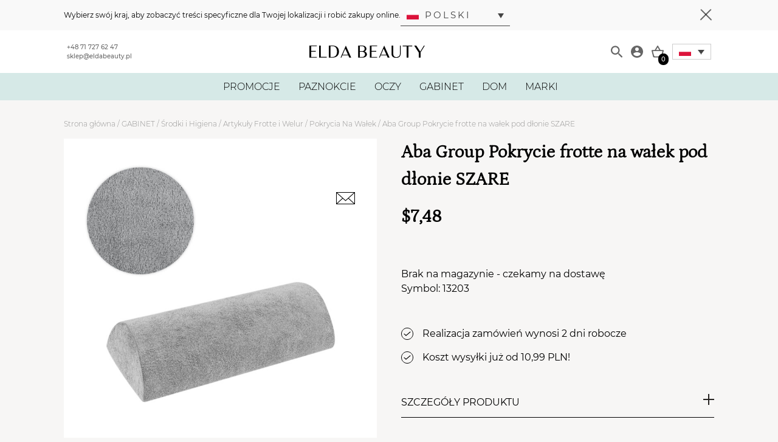

--- FILE ---
content_type: text/html; charset=UTF-8
request_url: https://eldabeauty.pl/produkt/aba-group-pokrycie-frotte-na-walek-pod-dlonie-szare/
body_size: 23138
content:
<!DOCTYPE html>
<html lang="pl-PL">
    <head>
        <meta charset="UTF-8"/>
        <meta name="viewport" content="width=device-width, initial-scale=1.0, maximum-scale=1.0, user-scalable=no"/>
        <meta http-equiv="X-UA-Compatible" content="IE=edge">
        <link rel="icon" href="" type="image/gif" sizes="512x512">
        <meta name="description" content=""/>
        <link rel="shortcut icon" type="image/png" href="https://eldabeauty.pl/wp-content/themes/inter-group-master//public/static/img/favicon.png">
        <link rel="shortcut icon" type="image/png" href="https://eldabeauty.pl/wp-content/themes/inter-group-master//public/static/img/favicon.png">

        <title>Aba Group Pokrycie frotte na wałek pod dłonie SZARE &#8211; Elda Beauty – Drogeria kosmetyczna. Wszystko dla Twojego piękna!</title>
<meta name='robots' content='max-image-preview:large' />

<!-- Google Tag Manager for WordPress by gtm4wp.com -->
<script data-cfasync="false" data-pagespeed-no-defer data-cookieconsent="ignore">
	var gtm4wp_datalayer_name = "dataLayer";
	var dataLayer = dataLayer || [];
	const gtm4wp_use_sku_instead = 1;
	const gtm4wp_id_prefix = '';
	const gtm4wp_remarketing = true;
	const gtm4wp_eec = true;
	const gtm4wp_classicec = false;
	const gtm4wp_currency = 'PLN';
	const gtm4wp_product_per_impression = 30;
	const gtm4wp_needs_shipping_address = false;
	const gtm4wp_business_vertical = 'retail';
	const gtm4wp_business_vertical_id = 'id';
</script>
<!-- End Google Tag Manager for WordPress by gtm4wp.com --><link href='https://fonts.gstatic.com' crossorigin rel='preconnect' />
<link rel="alternate" type="application/rss+xml" title="Elda Beauty – Drogeria kosmetyczna. Wszystko dla Twojego piękna! &raquo; Aba Group Pokrycie frotte na wałek pod dłonie SZARE Kanał z komentarzami" href="https://eldabeauty.pl/produkt/aba-group-pokrycie-frotte-na-walek-pod-dlonie-szare/feed/" />
<link rel='stylesheet' id='woocommerce-dpd-blocks-integration-editor-css'  href='https://eldabeauty.pl/wp-content/plugins/woocommerce-dpd/build/style-point-selection-block.css?ver=1701352206' type='text/css' media='all' />
<style id='global-styles-inline-css' type='text/css'>
body{--wp--preset--color--black: #000000;--wp--preset--color--cyan-bluish-gray: #abb8c3;--wp--preset--color--white: #ffffff;--wp--preset--color--pale-pink: #f78da7;--wp--preset--color--vivid-red: #cf2e2e;--wp--preset--color--luminous-vivid-orange: #ff6900;--wp--preset--color--luminous-vivid-amber: #fcb900;--wp--preset--color--light-green-cyan: #7bdcb5;--wp--preset--color--vivid-green-cyan: #00d084;--wp--preset--color--pale-cyan-blue: #8ed1fc;--wp--preset--color--vivid-cyan-blue: #0693e3;--wp--preset--color--vivid-purple: #9b51e0;--wp--preset--gradient--vivid-cyan-blue-to-vivid-purple: linear-gradient(135deg,rgba(6,147,227,1) 0%,rgb(155,81,224) 100%);--wp--preset--gradient--light-green-cyan-to-vivid-green-cyan: linear-gradient(135deg,rgb(122,220,180) 0%,rgb(0,208,130) 100%);--wp--preset--gradient--luminous-vivid-amber-to-luminous-vivid-orange: linear-gradient(135deg,rgba(252,185,0,1) 0%,rgba(255,105,0,1) 100%);--wp--preset--gradient--luminous-vivid-orange-to-vivid-red: linear-gradient(135deg,rgba(255,105,0,1) 0%,rgb(207,46,46) 100%);--wp--preset--gradient--very-light-gray-to-cyan-bluish-gray: linear-gradient(135deg,rgb(238,238,238) 0%,rgb(169,184,195) 100%);--wp--preset--gradient--cool-to-warm-spectrum: linear-gradient(135deg,rgb(74,234,220) 0%,rgb(151,120,209) 20%,rgb(207,42,186) 40%,rgb(238,44,130) 60%,rgb(251,105,98) 80%,rgb(254,248,76) 100%);--wp--preset--gradient--blush-light-purple: linear-gradient(135deg,rgb(255,206,236) 0%,rgb(152,150,240) 100%);--wp--preset--gradient--blush-bordeaux: linear-gradient(135deg,rgb(254,205,165) 0%,rgb(254,45,45) 50%,rgb(107,0,62) 100%);--wp--preset--gradient--luminous-dusk: linear-gradient(135deg,rgb(255,203,112) 0%,rgb(199,81,192) 50%,rgb(65,88,208) 100%);--wp--preset--gradient--pale-ocean: linear-gradient(135deg,rgb(255,245,203) 0%,rgb(182,227,212) 50%,rgb(51,167,181) 100%);--wp--preset--gradient--electric-grass: linear-gradient(135deg,rgb(202,248,128) 0%,rgb(113,206,126) 100%);--wp--preset--gradient--midnight: linear-gradient(135deg,rgb(2,3,129) 0%,rgb(40,116,252) 100%);--wp--preset--duotone--dark-grayscale: url('#wp-duotone-dark-grayscale');--wp--preset--duotone--grayscale: url('#wp-duotone-grayscale');--wp--preset--duotone--purple-yellow: url('#wp-duotone-purple-yellow');--wp--preset--duotone--blue-red: url('#wp-duotone-blue-red');--wp--preset--duotone--midnight: url('#wp-duotone-midnight');--wp--preset--duotone--magenta-yellow: url('#wp-duotone-magenta-yellow');--wp--preset--duotone--purple-green: url('#wp-duotone-purple-green');--wp--preset--duotone--blue-orange: url('#wp-duotone-blue-orange');--wp--preset--font-size--small: 13px;--wp--preset--font-size--medium: 20px;--wp--preset--font-size--large: 36px;--wp--preset--font-size--x-large: 42px;}.has-black-color{color: var(--wp--preset--color--black) !important;}.has-cyan-bluish-gray-color{color: var(--wp--preset--color--cyan-bluish-gray) !important;}.has-white-color{color: var(--wp--preset--color--white) !important;}.has-pale-pink-color{color: var(--wp--preset--color--pale-pink) !important;}.has-vivid-red-color{color: var(--wp--preset--color--vivid-red) !important;}.has-luminous-vivid-orange-color{color: var(--wp--preset--color--luminous-vivid-orange) !important;}.has-luminous-vivid-amber-color{color: var(--wp--preset--color--luminous-vivid-amber) !important;}.has-light-green-cyan-color{color: var(--wp--preset--color--light-green-cyan) !important;}.has-vivid-green-cyan-color{color: var(--wp--preset--color--vivid-green-cyan) !important;}.has-pale-cyan-blue-color{color: var(--wp--preset--color--pale-cyan-blue) !important;}.has-vivid-cyan-blue-color{color: var(--wp--preset--color--vivid-cyan-blue) !important;}.has-vivid-purple-color{color: var(--wp--preset--color--vivid-purple) !important;}.has-black-background-color{background-color: var(--wp--preset--color--black) !important;}.has-cyan-bluish-gray-background-color{background-color: var(--wp--preset--color--cyan-bluish-gray) !important;}.has-white-background-color{background-color: var(--wp--preset--color--white) !important;}.has-pale-pink-background-color{background-color: var(--wp--preset--color--pale-pink) !important;}.has-vivid-red-background-color{background-color: var(--wp--preset--color--vivid-red) !important;}.has-luminous-vivid-orange-background-color{background-color: var(--wp--preset--color--luminous-vivid-orange) !important;}.has-luminous-vivid-amber-background-color{background-color: var(--wp--preset--color--luminous-vivid-amber) !important;}.has-light-green-cyan-background-color{background-color: var(--wp--preset--color--light-green-cyan) !important;}.has-vivid-green-cyan-background-color{background-color: var(--wp--preset--color--vivid-green-cyan) !important;}.has-pale-cyan-blue-background-color{background-color: var(--wp--preset--color--pale-cyan-blue) !important;}.has-vivid-cyan-blue-background-color{background-color: var(--wp--preset--color--vivid-cyan-blue) !important;}.has-vivid-purple-background-color{background-color: var(--wp--preset--color--vivid-purple) !important;}.has-black-border-color{border-color: var(--wp--preset--color--black) !important;}.has-cyan-bluish-gray-border-color{border-color: var(--wp--preset--color--cyan-bluish-gray) !important;}.has-white-border-color{border-color: var(--wp--preset--color--white) !important;}.has-pale-pink-border-color{border-color: var(--wp--preset--color--pale-pink) !important;}.has-vivid-red-border-color{border-color: var(--wp--preset--color--vivid-red) !important;}.has-luminous-vivid-orange-border-color{border-color: var(--wp--preset--color--luminous-vivid-orange) !important;}.has-luminous-vivid-amber-border-color{border-color: var(--wp--preset--color--luminous-vivid-amber) !important;}.has-light-green-cyan-border-color{border-color: var(--wp--preset--color--light-green-cyan) !important;}.has-vivid-green-cyan-border-color{border-color: var(--wp--preset--color--vivid-green-cyan) !important;}.has-pale-cyan-blue-border-color{border-color: var(--wp--preset--color--pale-cyan-blue) !important;}.has-vivid-cyan-blue-border-color{border-color: var(--wp--preset--color--vivid-cyan-blue) !important;}.has-vivid-purple-border-color{border-color: var(--wp--preset--color--vivid-purple) !important;}.has-vivid-cyan-blue-to-vivid-purple-gradient-background{background: var(--wp--preset--gradient--vivid-cyan-blue-to-vivid-purple) !important;}.has-light-green-cyan-to-vivid-green-cyan-gradient-background{background: var(--wp--preset--gradient--light-green-cyan-to-vivid-green-cyan) !important;}.has-luminous-vivid-amber-to-luminous-vivid-orange-gradient-background{background: var(--wp--preset--gradient--luminous-vivid-amber-to-luminous-vivid-orange) !important;}.has-luminous-vivid-orange-to-vivid-red-gradient-background{background: var(--wp--preset--gradient--luminous-vivid-orange-to-vivid-red) !important;}.has-very-light-gray-to-cyan-bluish-gray-gradient-background{background: var(--wp--preset--gradient--very-light-gray-to-cyan-bluish-gray) !important;}.has-cool-to-warm-spectrum-gradient-background{background: var(--wp--preset--gradient--cool-to-warm-spectrum) !important;}.has-blush-light-purple-gradient-background{background: var(--wp--preset--gradient--blush-light-purple) !important;}.has-blush-bordeaux-gradient-background{background: var(--wp--preset--gradient--blush-bordeaux) !important;}.has-luminous-dusk-gradient-background{background: var(--wp--preset--gradient--luminous-dusk) !important;}.has-pale-ocean-gradient-background{background: var(--wp--preset--gradient--pale-ocean) !important;}.has-electric-grass-gradient-background{background: var(--wp--preset--gradient--electric-grass) !important;}.has-midnight-gradient-background{background: var(--wp--preset--gradient--midnight) !important;}.has-small-font-size{font-size: var(--wp--preset--font-size--small) !important;}.has-medium-font-size{font-size: var(--wp--preset--font-size--medium) !important;}.has-large-font-size{font-size: var(--wp--preset--font-size--large) !important;}.has-x-large-font-size{font-size: var(--wp--preset--font-size--x-large) !important;}
</style>
<link rel='stylesheet' id='photoswipe-css'  href='https://eldabeauty.pl/wp-content/plugins/woocommerce/assets/css/photoswipe/photoswipe.min.css?ver=7.2.0' type='text/css' media='all' />
<link rel='stylesheet' id='photoswipe-default-skin-css'  href='https://eldabeauty.pl/wp-content/plugins/woocommerce/assets/css/photoswipe/default-skin/default-skin.min.css?ver=7.2.0' type='text/css' media='all' />
<link rel='stylesheet' id='woocommerce-layout-css'  href='https://eldabeauty.pl/wp-content/plugins/woocommerce/assets/css/woocommerce-layout.css?ver=7.2.0' type='text/css' media='all' />
<link rel='stylesheet' id='woocommerce-general-css'  href='https://eldabeauty.pl/wp-content/plugins/woocommerce/assets/css/woocommerce.css?ver=7.2.0' type='text/css' media='all' />
<style id='woocommerce-inline-inline-css' type='text/css'>
.woocommerce form .form-row .required { visibility: visible; }
</style>
<link rel='stylesheet' id='aws-style-css'  href='https://eldabeauty.pl/wp-content/plugins/advanced-woo-search/assets/css/common.min.css?ver=2.84' type='text/css' media='all' />
<link rel='stylesheet' id='wf-woo-gopay-css'  href='https://eldabeauty.pl/wp-content/plugins/wf-woo-gopay/assets/woocommerce.css?ver=1.1.25' type='text/css' media='all' />
<link rel='stylesheet' id='master-plugin-style-css'  href='https://eldabeauty.pl/wp-content/plugins/master-plugin//public/css/front.css?ver=1768628385' type='text/css' media='all' />
<link rel='stylesheet' id='app-style-css'  href='https://eldabeauty.pl/wp-content/themes/inter-group-master//public/dist/css/front.css?ver=1768628385' type='text/css' media='all' />
<script type='text/javascript' src='https://eldabeauty.pl/wp-includes/js/jquery/jquery.min.js?ver=3.6.0' id='jquery-core-js'></script>
<script type='text/javascript' src='https://eldabeauty.pl/wp-includes/js/jquery/jquery-migrate.min.js?ver=3.3.2' id='jquery-migrate-js'></script>
<script type='text/javascript' src='https://eldabeauty.pl/wp-content/plugins/duracelltomi-google-tag-manager/js/gtm4wp-woocommerce-enhanced.js?ver=1.16.2' id='gtm4wp-woocommerce-enhanced-js'></script>
<script type='text/javascript' id='wc-settings-dep-in-header-js-after'>
console.warn( "Scripts that have a dependency on [wc-blocks-checkout] must be loaded in the footer, woocommerce-dpd-blocks-integration-frontend was registered to load in the header, but has been switched to load in the footer instead. See https://github.com/woocommerce/woocommerce-gutenberg-products-block/pull/5059" );
</script>

<!-- This website runs the Product Feed PRO for WooCommerce by AdTribes.io plugin - version 12.0.8 -->

<!-- Google Tag Manager for WordPress by gtm4wp.com -->
<!-- GTM Container placement set to automatic -->
<script data-cfasync="false" data-pagespeed-no-defer data-cookieconsent="ignore">
	var dataLayer_content = {"pagePostType":"product","pagePostType2":"single-product","customerTotalOrders":0,"customerTotalOrderValue":"0.00","customerFirstName":"","customerLastName":"","customerBillingFirstName":"","customerBillingLastName":"","customerBillingCompany":"","customerBillingAddress1":"","customerBillingAddress2":"","customerBillingCity":"","customerBillingPostcode":"","customerBillingCountry":"","customerBillingEmail":"","customerBillingEmailHash":"e3b0c44298fc1c149afbf4c8996fb92427ae41e4649b934ca495991b7852b855","customerBillingPhone":"","customerShippingFirstName":"","customerShippingLastName":"","customerShippingCompany":"","customerShippingAddress1":"","customerShippingAddress2":"","customerShippingCity":"","customerShippingPostcode":"","customerShippingCountry":"","cartContent":{"totals":{"applied_coupons":[],"discount_total":0,"subtotal":0,"total":0},"items":[]},"productRatingCounts":[],"productAverageRating":0,"productReviewCount":0,"productType":"simple","productIsVariable":0,"ecomm_prodid":"13203","ecomm_pagetype":"product","ecomm_totalvalue":7.48,"event":"gtm4wp.changeDetailViewEEC","ecommerce":{"currencyCode":"PLN","detail":{"products":[{"id":"13203","name":"Aba Group Pokrycie frotte na wałek pod dłonie SZARE","sku":"13203","category":"GABINET\/Środki i Higiena\/Artykuły Frotte i Welur\/Pokrycia Na Wałek","price":7.48,"stocklevel":0}]}}};
	dataLayer.push( dataLayer_content );
</script>
<script data-cfasync="false" data-cookieconsent="ignore">
(function(w,d,s,l,i){w[l]=w[l]||[];w[l].push({'gtm.start':
new Date().getTime(),event:'gtm.js'});var f=d.getElementsByTagName(s)[0],
j=d.createElement(s),dl=l!='dataLayer'?'&l='+l:'';j.async=true;j.src=
'//www.googletagmanager.com/gtm.'+'js?id='+i+dl;f.parentNode.insertBefore(j,f);
})(window,document,'script','dataLayer','GTM-N2KF5LB');
</script>
<!-- End Google Tag Manager -->
<!-- End Google Tag Manager for WordPress by gtm4wp.com -->	<noscript><style>.woocommerce-product-gallery{ opacity: 1 !important; }</style></noscript>
	

<script type="application/ld+json" class="saswp-schema-markup-output">
[{"@context":"https://schema.org/","@type":"Product","@id":"https://eldabeauty.pl/produkt/aba-group-pokrycie-frotte-na-walek-pod-dlonie-szare/#Product","url":"https://eldabeauty.pl/produkt/aba-group-pokrycie-frotte-na-walek-pod-dlonie-szare/","name":"Aba Group Pokrycie frotte na wałek pod dłonie SZARE","sku":"13203","description":"Pokrycie dzięki wszytej rzepie idealnie przylega do poduszki.\nPokrycie należy prać w temperaturze do 40 ° suszyć w pozycji rozwieszonej, nie wymaga prasowania.\n\nRozmiar:\n- długość 30cm,\n- szerokość 30cm,\n- wysokość 7cm\nSkład: 82% bawełna 18 % poliester\nGramatura: 190g/m2\nKomplet: 1 szt.","offers":{"@type":"Offer","availability":"https://schema.org/OutOfStock","price":"7.48","priceCurrency":"PLN","url":"https://eldabeauty.pl/produkt/aba-group-pokrycie-frotte-na-walek-pod-dlonie-szare/","priceValidUntil":"2027-01-09T17:33:01+00:00"},"mpn":"387204","brand":{"@type":"Brand","name":"Elda Beauty – Drogeria kosmetyczna. Wszystko dla Twojego piękna!"},"image":[{"@type":"ImageObject","@id":"https://eldabeauty.pl/produkt/aba-group-pokrycie-frotte-na-walek-pod-dlonie-szare/#primaryimage","url":"https://eldabeauty.pl/wp-content/uploads/2022/08/Pokrycie-frotte-na-walek-pod-dlonie-Aba-Group-SZARE.jpg","width":"2000","height":"2000"},{"@type":"ImageObject","url":"https://eldabeauty.pl/wp-content/uploads/2022/08/Pokrycie-frotte-na-walek-pod-dlonie-Aba-Group-SZARE-1200x900.jpg","width":"1200","height":"900"},{"@type":"ImageObject","url":"https://eldabeauty.pl/wp-content/uploads/2022/08/Pokrycie-frotte-na-walek-pod-dlonie-Aba-Group-SZARE-1200x675.jpg","width":"1200","height":"675"}]}]
</script>

<link rel="icon" href="https://eldabeauty.pl/wp-content/uploads/2023/03/cropped-ELDA-32x32.png" sizes="32x32" />
<link rel="icon" href="https://eldabeauty.pl/wp-content/uploads/2023/03/cropped-ELDA-192x192.png" sizes="192x192" />
<link rel="apple-touch-icon" href="https://eldabeauty.pl/wp-content/uploads/2023/03/cropped-ELDA-180x180.png" />
<meta name="msapplication-TileImage" content="https://eldabeauty.pl/wp-content/uploads/2023/03/cropped-ELDA-270x270.png" />
		<style type="text/css" id="wp-custom-css">
			.uwaga {
 color: red;
}
		</style>
		

        <!-- Meta Pixel Code -->
                    <script>
                !function(f,b,e,v,n,t,s)
                {if(f.fbq)return;n=f.fbq=function(){n.callMethod?
                n.callMethod.apply(n,arguments):n.queue.push(arguments)};
                if(!f._fbq)f._fbq=n;n.push=n;n.loaded=!0;n.version='2.0';
                n.queue=[];t=b.createElement(e);t.async=!0;
                t.src=v;s=b.getElementsByTagName(e)[0];
                s.parentNode.insertBefore(t,s)}(window, document,'script',
                'https://eldabeauty.pl/wp-content/uploads/fbevents.js');
                fbq('set', 'autoConfig', false, '726069491314646'); 
                fbq('init', '726069491314646');
                fbq('track', 'PageView');
            </script>   
            <noscript><img height="1" width="1" style="display:none"
            src="https://www.facebook.com/tr?id=726069491314646&ev=PageView&noscript=1"
            /></noscript>     
            <script> !function (w, d, t) {  w.TiktokAnalyticsObject=t;var ttq=w[t]=w[t]||[];ttq.methods=["page","track","identify","instances","debug","on","off","once","ready","alias","group","enableCookie","disableCookie"],ttq.setAndDefer=function(t,e){t[e]=function(){t.push([e].concat(Array.prototype.slice.call(arguments,0)))}};for(var i=0;i<ttq.methods.length;i++)ttq.setAndDefer(ttq,ttq.methods[i]);ttq.instance=function(t){for(var e=ttq._i[t]||[],n=0;n<ttq.methods.length;n++ )ttq.setAndDefer(e,ttq.methods[n]);return e},ttq.load=function(e,n){var i="https://analytics.tiktok.com/i18n/pixel/events.js";ttq._i=ttq._i||{},ttq._i[e]=[],ttq._i[e]._u=i,ttq._t=ttq._t||{},ttq._t[e]=+new Date,ttq._o=ttq._o||{},ttq._o[e]=n||{};n=document.createElement("script");n.type="text/javascript",n.async=!0,n.src=i+"?sdkid="+e+"&lib="+t;e=document.getElementsByTagName("script")[0];e.parentNode.insertBefore(n,e)};  ttq.load('CL2F59JC77U3K90HPCJ0');  ttq.page(); }(window, document, 'ttq'); </script>
            <script>
                !function (w, d, t) {
                w.TiktokAnalyticsObject=t;var ttq=w[t]=w[t]||[];ttq.methods=["page","track","identify","instances","debug","on","off","once","ready","alias","group","enableCookie","disableCookie"],ttq.setAndDefer=function(t,e){t[e]=function(){t.push([e].concat(Array.prototype.slice.call(arguments,0)))}};for(var i=0;i<ttq.methods.length;i++)ttq.setAndDefer(ttq,ttq.methods[i]);ttq.instance=function(t){for(var e=ttq._i[t]||[],n=0;n<ttq.methods.length;n++
        )ttq.setAndDefer(e,ttq.methods[n]);return e},ttq.load=function(e,n){var i="https://analytics.tiktok.com/i18n/pixel/events.js";ttq._i=ttq._i||{},ttq._i[e]=[],ttq._i[e]._u=i,ttq._t=ttq._t||{},ttq._t[e]=+new Date,ttq._o=ttq._o||{},ttq._o[e]=n||{};n=document.createElement("script");n.type="text/javascript",n.async=!0,n.src=i+"?sdkid="+e+"&lib="+t;e=document.getElementsByTagName("script")[0];e.parentNode.insertBefore(n,e)};
                
                ttq.load('CL2F59JC77U3K90HPCJ0');
                ttq.page();
                }(window, document, 'ttq');
            </script>        
        
        
        
        
        <!-- End Meta Pixel Code -->     

        <!-- Hotjar Tracking Code for https://eldabeauty.pl --> <script> (function(h,o,t,j,a,r){ h.hj=h.hj||function(){(h.hj.q=h.hj.q||[]).push(arguments)}; h._hjSettings={hjid:3029967,hjsv:6}; a=o.getElementsByTagName('head')[0]; r=o.createElement('script');r.async=1; r.src=t+h._hjSettings.hjid+j+h._hjSettings.hjsv; a.appendChild(r); })(window,document,'https://static.hotjar.com/c/hotjar-','.js?sv='); </script>   
    </head>
    <body class="product-template-default single single-product postid-387204 theme-inter-group-master woocommerce woocommerce-page woocommerce-no-js  ">

        <div class="lang__modal jsLangModal is-hidden">
            <div class="lang__modal--content">
                <div class="container">
                    <div class="lang__modal--body">
                        <div class="lang__modal--text">
                            Wybierz swój kraj, aby zobaczyć treści specyficzne dla Twojej lokalizacji i robić zakupy online.

                            <div class="lang__modal--switcher">
                                <div class="custom_switcher_modal customSwitcherModalJs">
    <li tabindex="0" class="apw-ig-item">
        <ul>
            <li tabindex="0" class="apw-ig-item">
                <a href="#" class="js-apw-ig-item-toggle apw-ig-item-toggle">
                                            <img src="https://eldabeauty.pl/wp-content/themes/inter-group-master//public/static/img/flags/pl.svg" lang="pl" />
                        Polski
                                    </a>

                <ul class="apw-ig-sub-menu">
                                                                        <li class="apw-lang-item" lang="en">
                                <a href="/en" lang="en">
                                    <span class="menu-item-en apw-ig-native" lang="en">
                                        <img src="https://eldabeauty.pl/wp-content/themes/inter-group-master//public/static/img/flags/en.svg" lang="en" />
                                        English
                                    </span>
                                </a>
                            </li>                        
                                                                                                <li class="apw-lang-item" lang="cs">
                                <a href="/cs" lang="cs">
                                    <span class="menu-item-cs apw-ig-native" lang="cs">
                                        <img src="https://eldabeauty.pl/wp-content/themes/inter-group-master//public/static/img/flags/cs.svg" lang="cs" />
                                        Čeština
                                    </span>
                                </a>
                            </li>                        
                                                                                                <li class="apw-lang-item" lang="de">
                                <a href="/de" lang="de">
                                    <span class="menu-item-de apw-ig-native" lang="de">
                                        <img src="https://eldabeauty.pl/wp-content/themes/inter-group-master//public/static/img/flags/de.svg" lang="de" />
                                        Deutsch
                                    </span>
                                </a>
                            </li>                        
                                                                                                <li class="apw-lang-item" lang="it">
                                <a href="/it" lang="it">
                                    <span class="menu-item-it apw-ig-native" lang="it">
                                        <img src="https://eldabeauty.pl/wp-content/themes/inter-group-master//public/static/img/flags/it.svg" lang="it" />
                                        Italiano
                                    </span>
                                </a>
                            </li>                        
                                                                                                <li class="apw-lang-item" lang="sk">
                                <a href="/sk" lang="sk">
                                    <span class="menu-item-sk apw-ig-native" lang="sk">
                                        <img src="https://eldabeauty.pl/wp-content/themes/inter-group-master//public/static/img/flags/sk.svg" lang="sk" />
                                        Slovenčina
                                    </span>
                                </a>
                            </li>                        
                                                            </ul>
            </li>
        </ul>
    </li>
</div>                            </div>
                        </div>
                        <button class="lang__modal--toggle jsCloseLangModal">
                            <span class="lang__modal--toggle-line" id="one"></span>
                            <span class="lang__modal--toggle-line" id="two"></span>
                            <span class="lang__modal--toggle-line" id="three"></span>
                        </button>
                    </div>
                </div>
            </div>
        </div>
        
        <header class="header jsHeader">
    <div class="header-top">
    <div class="container header-top__container">
        <div class="header-top__contact">
            <a href="tel:+48717276247" class="header-top__contact-item">+48 71 727 62 47</a>
            <a href="mailto:sklep@eldabeauty.pl" class="header-top__contact-item">sklep@eldabeauty.pl</a>
        </div>
        <a href="https://eldabeauty.pl" class="header-top__logo">
            <img class="header-top__logo__img" src="https://eldabeauty.pl/wp-content/uploads/2022/07/elda-logo.svg"/>
        </a>
        <div class="header-top__icons">
            <form action="https://eldabeauty.pl" method="get" class="search-form" id="jsSearchForm">
    <input name="s" class="search-form__input" data-search type="text" placeholder="Szukaj...">
    <input type="hidden" name="post_type" value="product">
    <input type="hidden" name="type_aws" value="true">
</form>
            <button class="header-top__search-show" type="button" id="jsSearch">
                <img class="header-top__icon header-top__icon--search" src="https://eldabeauty.pl/wp-content/themes/inter-group-master//public/static/img/search-icon.svg"/>
            </button>
            <a href="https://eldabeauty.pl/moje-konto/" class="header-top__myaccount" aria-label="Moje konto">
                <img class="header-top__icon header-top__icon--myaccount" src="https://eldabeauty.pl/wp-content/themes/inter-group-master//public/static/img/account-icon.svg"/>
            </a>

                            <div class="header-top__cart-btn ">
                    <img class="header-top__icon header-top__icon--cart" src="https://eldabeauty.pl/wp-content/themes/inter-group-master//public/static/img/cart-icon.svg"/>
                    <span class="header-top__cart--count" id="header-cart-count">
                        <span class="header-top__count">0</span>                    </span>
                </div>
            
            
            <div class="custom_switcher customSwitcherJs">
    <li tabindex="0" class="apw-ig-item">
        <ul>
            <li tabindex="0" class="apw-ig-item">
                <a href="#" class="js-apw-ig-item-toggle apw-ig-item-toggle">
                                            <img src="https://eldabeauty.pl/wp-content/themes/inter-group-master//public/static/img/flags/pl.svg" lang="pl" />
                                    </a>

                <ul class="apw-ig-sub-menu">
                                            <li lang="en" class="apw-ig-item apw-lang-item" lang="en">
                                                            <a href="/en" lang="en" class="apw-lang-item" lang="en">
                                    <span class="menu-item-en apw-ig-native" lang="en">
                                        <img src="https://eldabeauty.pl/wp-content/themes/inter-group-master//public/static/img/flags/en.svg" lang="en" />
                                    </span>
                                </a>
                                                    </li>
                                            <li lang="cs" class="apw-ig-item apw-lang-item" lang="cs">
                                                            <a href="/cs" lang="cs" class="apw-lang-item" lang="cs">
                                    <span class="menu-item-cs apw-ig-native" lang="cs">
                                        <img src="https://eldabeauty.pl/wp-content/themes/inter-group-master//public/static/img/flags/cs.svg" lang="cs" />
                                    </span>
                                </a>
                                                    </li>
                                            <li lang="de" class="apw-ig-item apw-lang-item" lang="de">
                                                            <a href="/de" lang="de" class="apw-lang-item" lang="de">
                                    <span class="menu-item-de apw-ig-native" lang="de">
                                        <img src="https://eldabeauty.pl/wp-content/themes/inter-group-master//public/static/img/flags/de.svg" lang="de" />
                                    </span>
                                </a>
                                                    </li>
                                            <li lang="it" class="apw-ig-item apw-lang-item" lang="it">
                                                            <a href="/it" lang="it" class="apw-lang-item" lang="it">
                                    <span class="menu-item-it apw-ig-native" lang="it">
                                        <img src="https://eldabeauty.pl/wp-content/themes/inter-group-master//public/static/img/flags/it.svg" lang="it" />
                                    </span>
                                </a>
                                                    </li>
                                            <li lang="sk" class="apw-ig-item apw-lang-item" lang="sk">
                                                            <a href="/sk" lang="sk" class="apw-lang-item" lang="sk">
                                    <span class="menu-item-sk apw-ig-native" lang="sk">
                                        <img src="https://eldabeauty.pl/wp-content/themes/inter-group-master//public/static/img/flags/sk.svg" lang="sk" />
                                    </span>
                                </a>
                                                    </li>
                                    </ul>
            </li>
        </ul>
    </li>
</div>
            <div class="header-top__toggle-wrapper">
                <button class="header-top__toggle jsToggleMenu" aria-controls="navigation">
                    <span class="header-top__toggle-line" id="one"></span>
                    <span class="header-top__toggle-line" id="two"></span>
                    <span class="header-top__toggle-line" id="three"></span>
                </button>
            </div>
        </div>
    </div>
</div>
    <div class="navbar jsNavbar">
    <div class="navbar__mobile-header">
        <div class="container navbar__mobile-header__container">
            <span class="navbar__mobile-header__title">
                                                                                        
                                                                        </span>
            <div class="navbar__mobile-header__toggle-wrapper">
                <button class="navbar__mobile-header__toggle jsToggleMenu">
                    <span class="navbar__mobile-header__toggle-line" id="one"></span>
                    <span class="navbar__mobile-header__toggle-line" id="two"></span>
                    <span class="navbar__mobile-header__toggle-line" id="three"></span>
                </button>
            </div>
        </div>
    </div>

    <div class="container navbar__container">
        <ul class="main-menu">
                            <li class="main-menu__item main-menu__item--parent ">

                                            <a class="main-menu__link " href="https://eldabeauty.pl/kategoria-produktu/promocje/">PROMOCJE</a>
                    
                                            <div class="dropdown-menu navbar__megamenu">
                            <div class="container">
                                <ul class="secondary-menu">
                                    
                                                                                    <li class="secondary-menu__item ">
                                                <a class="secondary-menu__link" href="https://eldabeauty.pl/kategoria-produktu/promocje/narzedzia-master-pro-10/">
                                                    Narzędzia MASTER PRO -10%
                                                </a>
                                                <ul class="third-menu">
                                                                                                    </ul>
                                                                                            </li>
                                                                            
                                                                                    <li class="secondary-menu__item ">
                                                <a class="secondary-menu__link" href="https://eldabeauty.pl/kategoria-produktu/promocje/pedzelki-15/">
                                                    Pędzelki -15%
                                                </a>
                                                <ul class="third-menu">
                                                                                                    </ul>
                                                                                            </li>
                                                                            
                                                                                    <li class="secondary-menu__item ">
                                                <a class="secondary-menu__link" href="https://eldabeauty.pl/kategoria-produktu/promocje/pilniki-promocja/">
                                                    PILNIKI I POLERKI OD 99 GR
                                                </a>
                                                <ul class="third-menu">
                                                                                                    </ul>
                                                                                            </li>
                                                                            
                                                                                    <li class="secondary-menu__item secondary-menu__item--parent">
                                                <a class="secondary-menu__link" href="https://eldabeauty.pl/kategoria-produktu/promocje/wyprzedaz/">
                                                    WYPRZEDAŻ DO -90%
                                                </a>
                                                <ul class="third-menu">
                                                                                                                                                                                                                                        <li class="third-menu__item">
                                                                    <a class="third-menu__link" href="https://eldabeauty.pl/kategoria-produktu/promocje/wyprzedaz/brwi-rzesy-makijaz/">
                                                                        Brwi, rzęsy, makijaż
                                                                    </a>
                                                                </li>
                                                                                                                                                                                                                                                                                                                                                                                                                                                                        <li class="third-menu__item">
                                                                    <a class="third-menu__link" href="https://eldabeauty.pl/kategoria-produktu/promocje/wyprzedaz/manicure-i-pedicure/">
                                                                        Manicure i pedicure
                                                                    </a>
                                                                </li>
                                                                                                                                                                                                                                                                                                                                                            <li class="third-menu__item">
                                                                    <a class="third-menu__link" href="https://eldabeauty.pl/kategoria-produktu/promocje/wyprzedaz/twarz-cialo-wlosy/">
                                                                        Twarz, ciało, włosy
                                                                    </a>
                                                                </li>
                                                                                                                                                                                                                                                                                                                                                            <li class="third-menu__item">
                                                                    <a class="third-menu__link" href="https://eldabeauty.pl/kategoria-produktu/promocje/wyprzedaz/wielka-wyprzedaz/">
                                                                        Wielka wyprzedaż
                                                                    </a>
                                                                </li>
                                                                                                                                                                                                                                                                                                                                                            <li class="third-menu__item">
                                                                    <a class="third-menu__link" href="https://eldabeauty.pl/kategoria-produktu/promocje/wyprzedaz/zabiegi-i-spa/">
                                                                        Zabiegi i SPA
                                                                    </a>
                                                                </li>
                                                                                                                                                                                                                        </ul>
                                                                                                    <svg class="secondary-menu__arrow" width="21" height="10" viewbox="0 0 21 10" fill="none" xmlns="http://www.w3.org/2000/svg">
                                                        <path d="M2.75 -1.20206e-07L-4.37114e-07 0L10.5 10L21 -9.17939e-07L18.25 -7.97733e-07L10.5 7.33333L2.75 -1.20206e-07Z" fill="black"/>
                                                    </svg>
                                                                                            </li>
                                                                            
                                </ul>
                            </div>
                            <div class="secondary-menu__back">
                                <svg class="secondary-menu__back-btn" width="9" height="14" viewbox="0 0 9 14" fill="none" xmlns="http://www.w3.org/2000/svg">
                                    <path d="M1 13L8 6.99999L1 1" stroke="#262321"/>
                                </svg>

                                Wróć
                            </div>

                        </div>
                                        <img class="main-menu__arrow" src="https://eldabeauty.pl/wp-content/themes/inter-group-master//public/static/img/menu-arrow-icon.svg"/>
                </li>
                            <li class="main-menu__item main-menu__item--parent ">

                                            <a class="main-menu__link " href="https://eldabeauty.pl/kategoria-produktu/paznokcie/">PAZNOKCIE</a>
                    
                                            <div class="dropdown-menu navbar__megamenu">
                            <div class="container">
                                <ul class="secondary-menu">
                                    
                                                                                    <li class="secondary-menu__item secondary-menu__item--parent">
                                                <a class="secondary-menu__link" href="https://eldabeauty.pl/kategoria-produktu/paznokcie/akcesoria/">
                                                    Akcesoria
                                                </a>
                                                <ul class="third-menu">
                                                                                                                                                                                                                                        <li class="third-menu__item">
                                                                    <a class="third-menu__link" href="https://eldabeauty.pl/kategoria-produktu/paznokcie/akcesoria/cazki-i-inne-narzedzia/">
                                                                        Cążki i Inne Narzędzia
                                                                    </a>
                                                                </li>
                                                                                                                                                                                                                                                                                                                                                            <li class="third-menu__item">
                                                                    <a class="third-menu__link" href="https://eldabeauty.pl/kategoria-produktu/paznokcie/akcesoria/frezy/">
                                                                        Frezy
                                                                    </a>
                                                                </li>
                                                                                                                                                                                                                                                                                                                                                            <li class="third-menu__item">
                                                                    <a class="third-menu__link" href="https://eldabeauty.pl/kategoria-produktu/paznokcie/akcesoria/inne-akcesoria/">
                                                                        Inne Akcesoria
                                                                    </a>
                                                                </li>
                                                                                                                                                                                                                                                                                                                                                            <li class="third-menu__item">
                                                                    <a class="third-menu__link" href="https://eldabeauty.pl/kategoria-produktu/paznokcie/akcesoria/kolekcja-master-pro/">
                                                                        Kolekcja MASTER PRO
                                                                    </a>
                                                                </li>
                                                                                                                                                                                                                                                                                                                                                            <li class="third-menu__item">
                                                                    <a class="third-menu__link" href="https://eldabeauty.pl/kategoria-produktu/paznokcie/akcesoria/pedzle-i-przyrzady-do-zdobien/">
                                                                        Pędzle i Przyrządy Do Zdobień
                                                                    </a>
                                                                </li>
                                                                                                                                                                                                                                                                                                                                                            <li class="third-menu__item">
                                                                    <a class="third-menu__link" href="https://eldabeauty.pl/kategoria-produktu/paznokcie/akcesoria/pilniki-i-polerki/">
                                                                        Pilniki i Polerki
                                                                    </a>
                                                                </li>
                                                                                                                                                                                                                                                                                                                                                            <li class="third-menu__item">
                                                                    <a class="third-menu__link" href="https://eldabeauty.pl/kategoria-produktu/paznokcie/akcesoria/szablony-i-formy/">
                                                                        Szablony i Formy
                                                                    </a>
                                                                </li>
                                                                                                                                                                                                                        </ul>
                                                                                                    <svg class="secondary-menu__arrow" width="21" height="10" viewbox="0 0 21 10" fill="none" xmlns="http://www.w3.org/2000/svg">
                                                        <path d="M2.75 -1.20206e-07L-4.37114e-07 0L10.5 10L21 -9.17939e-07L18.25 -7.97733e-07L10.5 7.33333L2.75 -1.20206e-07Z" fill="black"/>
                                                    </svg>
                                                                                            </li>
                                                                            
                                                                                    <li class="secondary-menu__item secondary-menu__item--parent">
                                                <a class="secondary-menu__link" href="https://eldabeauty.pl/kategoria-produktu/paznokcie/manicure/">
                                                    Manicure
                                                </a>
                                                <ul class="third-menu">
                                                                                                                                                                                                                                                                                                                                                                                                                                                                                                                                                                            <li class="third-menu__item">
                                                                    <a class="third-menu__link" href="https://eldabeauty.pl/kategoria-produktu/paznokcie/manicure/instant-nails/">
                                                                        Instant Nails
                                                                    </a>
                                                                </li>
                                                                                                                                                                                                                                                                                                                                                            <li class="third-menu__item">
                                                                    <a class="third-menu__link" href="https://eldabeauty.pl/kategoria-produktu/paznokcie/manicure/lakiery-hybrydowe-2/">
                                                                        Lakiery Hybrydowe 
                                                                    </a>
                                                                </li>
                                                                                                                                                                                                                                                                                                                                                            <li class="third-menu__item">
                                                                    <a class="third-menu__link" href="https://eldabeauty.pl/kategoria-produktu/paznokcie/manicure/lakiery-hybrydowe-w-paletce/">
                                                                        Lakiery Hybrydowe W Paletce
                                                                    </a>
                                                                </li>
                                                                                                                                                                                                                                                                                                                                                                                                                                                                        <li class="third-menu__item">
                                                                    <a class="third-menu__link" href="https://eldabeauty.pl/kategoria-produktu/paznokcie/manicure/zele-2/">
                                                                        Żele
                                                                    </a>
                                                                </li>
                                                                                                                                                                                                                                                                                                                                                            <li class="third-menu__item">
                                                                    <a class="third-menu__link" href="https://eldabeauty.pl/kategoria-produktu/paznokcie/manicure/zestawy/">
                                                                        Zestawy
                                                                    </a>
                                                                </li>
                                                                                                                                                                                                                        </ul>
                                                                                                    <svg class="secondary-menu__arrow" width="21" height="10" viewbox="0 0 21 10" fill="none" xmlns="http://www.w3.org/2000/svg">
                                                        <path d="M2.75 -1.20206e-07L-4.37114e-07 0L10.5 10L21 -9.17939e-07L18.25 -7.97733e-07L10.5 7.33333L2.75 -1.20206e-07Z" fill="black"/>
                                                    </svg>
                                                                                            </li>
                                                                            
                                                                                    <li class="secondary-menu__item secondary-menu__item--parent">
                                                <a class="secondary-menu__link" href="https://eldabeauty.pl/kategoria-produktu/paznokcie/plyny-i-preparaty/">
                                                    Płyny i Preparaty
                                                </a>
                                                <ul class="third-menu">
                                                                                                                                                                                                                                        <li class="third-menu__item">
                                                                    <a class="third-menu__link" href="https://eldabeauty.pl/kategoria-produktu/paznokcie/plyny-i-preparaty/acetony-i-removery/">
                                                                        Acetony i Removery
                                                                    </a>
                                                                </li>
                                                                                                                                                                                                                                                                                                                                                            <li class="third-menu__item">
                                                                    <a class="third-menu__link" href="https://eldabeauty.pl/kategoria-produktu/paznokcie/plyny-i-preparaty/cleanery/">
                                                                        Cleanery
                                                                    </a>
                                                                </li>
                                                                                                                                                                                                                                                                                                                                                            <li class="third-menu__item">
                                                                    <a class="third-menu__link" href="https://eldabeauty.pl/kategoria-produktu/paznokcie/plyny-i-preparaty/inne-plyny-i-preparaty/">
                                                                        Inne - Płyny i Preparaty
                                                                    </a>
                                                                </li>
                                                                                                                                                                                                                                                                                                                                                            <li class="third-menu__item">
                                                                    <a class="third-menu__link" href="https://eldabeauty.pl/kategoria-produktu/paznokcie/plyny-i-preparaty/oliwki/">
                                                                        Oliwki
                                                                    </a>
                                                                </li>
                                                                                                                                                                                                                                                                                                                                                            <li class="third-menu__item">
                                                                    <a class="third-menu__link" href="https://eldabeauty.pl/kategoria-produktu/paznokcie/plyny-i-preparaty/primery/">
                                                                        Primery
                                                                    </a>
                                                                </li>
                                                                                                                                                                                                                        </ul>
                                                                                                    <svg class="secondary-menu__arrow" width="21" height="10" viewbox="0 0 21 10" fill="none" xmlns="http://www.w3.org/2000/svg">
                                                        <path d="M2.75 -1.20206e-07L-4.37114e-07 0L10.5 10L21 -9.17939e-07L18.25 -7.97733e-07L10.5 7.33333L2.75 -1.20206e-07Z" fill="black"/>
                                                    </svg>
                                                                                            </li>
                                                                            
                                                                                    <li class="secondary-menu__item secondary-menu__item--parent">
                                                <a class="secondary-menu__link" href="https://eldabeauty.pl/kategoria-produktu/paznokcie/podologia/">
                                                    Podologia
                                                </a>
                                                <ul class="third-menu">
                                                                                                                                                                                                                                        <li class="third-menu__item">
                                                                    <a class="third-menu__link" href="https://eldabeauty.pl/kategoria-produktu/paznokcie/podologia/kapturki-i-mandrele/">
                                                                        Kapturki i Mandrele
                                                                    </a>
                                                                </li>
                                                                                                                                                                                                                                                                                                                                                            <li class="third-menu__item">
                                                                    <a class="third-menu__link" href="https://eldabeauty.pl/kategoria-produktu/paznokcie/podologia/klamry/">
                                                                        Klamry
                                                                    </a>
                                                                </li>
                                                                                                                                                                                                                                                                                                                                                                                                                                                                        <li class="third-menu__item">
                                                                    <a class="third-menu__link" href="https://eldabeauty.pl/kategoria-produktu/paznokcie/podologia/narzedzia-podologiczne/">
                                                                        Narzędzia Podologiczne
                                                                    </a>
                                                                </li>
                                                                                                                                                                                                                                                                                                                                                            <li class="third-menu__item">
                                                                    <a class="third-menu__link" href="https://eldabeauty.pl/kategoria-produktu/paznokcie/podologia/omegi-i-zyletki/">
                                                                        Omegi i Żyletki
                                                                    </a>
                                                                </li>
                                                                                                                                                                                                                                                                                                                                                            <li class="third-menu__item">
                                                                    <a class="third-menu__link" href="https://eldabeauty.pl/kategoria-produktu/paznokcie/podologia/pododisk/">
                                                                        Pododisc
                                                                    </a>
                                                                </li>
                                                                                                                                                                                                                                                                                                                                                            <li class="third-menu__item">
                                                                    <a class="third-menu__link" href="https://eldabeauty.pl/kategoria-produktu/paznokcie/podologia/preparaty-2/">
                                                                        Preparaty
                                                                    </a>
                                                                </li>
                                                                                                                                                                                                                                                                                                                                                            <li class="third-menu__item">
                                                                    <a class="third-menu__link" href="https://eldabeauty.pl/kategoria-produktu/paznokcie/podologia/separatory/">
                                                                        Separatory
                                                                    </a>
                                                                </li>
                                                                                                                                                                                                                                                                                                                                                            <li class="third-menu__item">
                                                                    <a class="third-menu__link" href="https://eldabeauty.pl/kategoria-produktu/paznokcie/podologia/tarki-i-nakladki/">
                                                                        Tarki i Nakładki
                                                                    </a>
                                                                </li>
                                                                                                                                                                                                                        </ul>
                                                                                                    <svg class="secondary-menu__arrow" width="21" height="10" viewbox="0 0 21 10" fill="none" xmlns="http://www.w3.org/2000/svg">
                                                        <path d="M2.75 -1.20206e-07L-4.37114e-07 0L10.5 10L21 -9.17939e-07L18.25 -7.97733e-07L10.5 7.33333L2.75 -1.20206e-07Z" fill="black"/>
                                                    </svg>
                                                                                            </li>
                                                                            
                                                                                    <li class="secondary-menu__item secondary-menu__item--parent">
                                                <a class="secondary-menu__link" href="https://eldabeauty.pl/kategoria-produktu/paznokcie/urzadzenia-3/">
                                                    Urządzenia 
                                                </a>
                                                <ul class="third-menu">
                                                                                                                                                                                                                                        <li class="third-menu__item">
                                                                    <a class="third-menu__link" href="https://eldabeauty.pl/kategoria-produktu/paznokcie/urzadzenia-3/frezarki-2/">
                                                                        Frezarki
                                                                    </a>
                                                                </li>
                                                                                                                                                                                                                                                                                                                                                            <li class="third-menu__item">
                                                                    <a class="third-menu__link" href="https://eldabeauty.pl/kategoria-produktu/paznokcie/urzadzenia-3/lampy/">
                                                                        Lampy
                                                                    </a>
                                                                </li>
                                                                                                                                                                                                                                                                                                                                                                                                                                                                        <li class="third-menu__item">
                                                                    <a class="third-menu__link" href="https://eldabeauty.pl/kategoria-produktu/paznokcie/urzadzenia-3/pochlaniacze-2/">
                                                                        Pochłaniacze
                                                                    </a>
                                                                </li>
                                                                                                                                                                                                                        </ul>
                                                                                                    <svg class="secondary-menu__arrow" width="21" height="10" viewbox="0 0 21 10" fill="none" xmlns="http://www.w3.org/2000/svg">
                                                        <path d="M2.75 -1.20206e-07L-4.37114e-07 0L10.5 10L21 -9.17939e-07L18.25 -7.97733e-07L10.5 7.33333L2.75 -1.20206e-07Z" fill="black"/>
                                                    </svg>
                                                                                            </li>
                                                                            
                                                                                    <li class="secondary-menu__item secondary-menu__item--parent">
                                                <a class="secondary-menu__link" href="https://eldabeauty.pl/kategoria-produktu/paznokcie/zdobienia/">
                                                    Zdobienia
                                                </a>
                                                <ul class="third-menu">
                                                                                                                                                                                                                                                                                                                                                    <li class="third-menu__item">
                                                                    <a class="third-menu__link" href="https://eldabeauty.pl/kategoria-produktu/paznokcie/zdobienia/ozdoby/">
                                                                        Ozdoby
                                                                    </a>
                                                                </li>
                                                                                                                                                                                                                                                                                                                                    </ul>
                                                                                                    <svg class="secondary-menu__arrow" width="21" height="10" viewbox="0 0 21 10" fill="none" xmlns="http://www.w3.org/2000/svg">
                                                        <path d="M2.75 -1.20206e-07L-4.37114e-07 0L10.5 10L21 -9.17939e-07L18.25 -7.97733e-07L10.5 7.33333L2.75 -1.20206e-07Z" fill="black"/>
                                                    </svg>
                                                                                            </li>
                                                                            
                                </ul>
                            </div>
                            <div class="secondary-menu__back">
                                <svg class="secondary-menu__back-btn" width="9" height="14" viewbox="0 0 9 14" fill="none" xmlns="http://www.w3.org/2000/svg">
                                    <path d="M1 13L8 6.99999L1 1" stroke="#262321"/>
                                </svg>

                                Wróć
                            </div>

                        </div>
                                        <img class="main-menu__arrow" src="https://eldabeauty.pl/wp-content/themes/inter-group-master//public/static/img/menu-arrow-icon.svg"/>
                </li>
                            <li class="main-menu__item main-menu__item--parent ">

                                            <a class="main-menu__link " href="https://eldabeauty.pl/kategoria-produktu/oczy/">OCZY</a>
                    
                                            <div class="dropdown-menu navbar__megamenu">
                            <div class="container">
                                <ul class="secondary-menu">
                                    
                                                                                    <li class="secondary-menu__item secondary-menu__item--parent">
                                                <a class="secondary-menu__link" href="https://eldabeauty.pl/kategoria-produktu/oczy/artykuly-pomocnicze/">
                                                    Artykuły Pomocnicze
                                                </a>
                                                <ul class="third-menu">
                                                                                                                                                                                                                                        <li class="third-menu__item">
                                                                    <a class="third-menu__link" href="https://eldabeauty.pl/kategoria-produktu/oczy/artykuly-pomocnicze/akcesoria-2/">
                                                                        Akcesoria 
                                                                    </a>
                                                                </li>
                                                                                                                                                                                                                                                                                                                                                            <li class="third-menu__item">
                                                                    <a class="third-menu__link" href="https://eldabeauty.pl/kategoria-produktu/oczy/artykuly-pomocnicze/pedzelki/">
                                                                        Pędzelki do Brwi
                                                                    </a>
                                                                </li>
                                                                                                                                                                                                                                                                                                                                                            <li class="third-menu__item">
                                                                    <a class="third-menu__link" href="https://eldabeauty.pl/kategoria-produktu/oczy/artykuly-pomocnicze/pesety/">
                                                                        Pęsety
                                                                    </a>
                                                                </li>
                                                                                                                                                                                                                                                                                                                                                            <li class="third-menu__item">
                                                                    <a class="third-menu__link" href="https://eldabeauty.pl/kategoria-produktu/oczy/artykuly-pomocnicze/produkty-do-stylizacji/">
                                                                        Produkty Do Stylizacji
                                                                    </a>
                                                                </li>
                                                                                                                                                                                                                                                                                                                                                            <li class="third-menu__item">
                                                                    <a class="third-menu__link" href="https://eldabeauty.pl/kategoria-produktu/oczy/artykuly-pomocnicze/szczoteczki/">
                                                                        Szczoteczki do Rzęs
                                                                    </a>
                                                                </li>
                                                                                                                                                                                                                        </ul>
                                                                                                    <svg class="secondary-menu__arrow" width="21" height="10" viewbox="0 0 21 10" fill="none" xmlns="http://www.w3.org/2000/svg">
                                                        <path d="M2.75 -1.20206e-07L-4.37114e-07 0L10.5 10L21 -9.17939e-07L18.25 -7.97733e-07L10.5 7.33333L2.75 -1.20206e-07Z" fill="black"/>
                                                    </svg>
                                                                                            </li>
                                                                            
                                                                                    <li class="secondary-menu__item secondary-menu__item--parent">
                                                <a class="secondary-menu__link" href="https://eldabeauty.pl/kategoria-produktu/oczy/farbki/">
                                                    Farbki
                                                </a>
                                                <ul class="third-menu">
                                                                                                                                                                                                                                        <li class="third-menu__item">
                                                                    <a class="third-menu__link" href="https://eldabeauty.pl/kategoria-produktu/oczy/farbki/aktywatory/">
                                                                        Aktywatory
                                                                    </a>
                                                                </li>
                                                                                                                                                                                                                                                                                                                                                            <li class="third-menu__item">
                                                                    <a class="third-menu__link" href="https://eldabeauty.pl/kategoria-produktu/oczy/farbki/bronsun-2/">
                                                                        Bronsun
                                                                    </a>
                                                                </li>
                                                                                                                                                                                                                                                                                                                                                                                                                                                                                                                                                                                    <li class="third-menu__item">
                                                                    <a class="third-menu__link" href="https://eldabeauty.pl/kategoria-produktu/oczy/farbki/levissime-2/">
                                                                        LevisSime
                                                                    </a>
                                                                </li>
                                                                                                                                                                                                                                                                                                                                                                                                                                                                        <li class="third-menu__item">
                                                                    <a class="third-menu__link" href="https://eldabeauty.pl/kategoria-produktu/oczy/farbki/thuya-2/">
                                                                        Thuya
                                                                    </a>
                                                                </li>
                                                                                                                                                                                                                        </ul>
                                                                                                    <svg class="secondary-menu__arrow" width="21" height="10" viewbox="0 0 21 10" fill="none" xmlns="http://www.w3.org/2000/svg">
                                                        <path d="M2.75 -1.20206e-07L-4.37114e-07 0L10.5 10L21 -9.17939e-07L18.25 -7.97733e-07L10.5 7.33333L2.75 -1.20206e-07Z" fill="black"/>
                                                    </svg>
                                                                                            </li>
                                                                            
                                                                                    <li class="secondary-menu__item secondary-menu__item--parent">
                                                <a class="secondary-menu__link" href="https://eldabeauty.pl/kategoria-produktu/oczy/henna/">
                                                    Henna
                                                </a>
                                                <ul class="third-menu">
                                                                                                                                                                                                                                        <li class="third-menu__item">
                                                                    <a class="third-menu__link" href="https://eldabeauty.pl/kategoria-produktu/oczy/henna/anna-hornung-2/">
                                                                        Anna Hornung
                                                                    </a>
                                                                </li>
                                                                                                                                                                                                                                                                                                                                                            <li class="third-menu__item">
                                                                    <a class="third-menu__link" href="https://eldabeauty.pl/kategoria-produktu/oczy/henna/krakowska/">
                                                                        Krakowska
                                                                    </a>
                                                                </li>
                                                                                                                                                                                                                                                                                                                                                                                                                                                                        <li class="third-menu__item">
                                                                    <a class="third-menu__link" href="https://eldabeauty.pl/kategoria-produktu/oczy/henna/refectocil-2/">
                                                                        RefectoCil
                                                                    </a>
                                                                </li>
                                                                                                                                                                                                                                                                                                                                                            <li class="third-menu__item">
                                                                    <a class="third-menu__link" href="https://eldabeauty.pl/kategoria-produktu/oczy/henna/woda-utleniona/">
                                                                        Woda Utleniona
                                                                    </a>
                                                                </li>
                                                                                                                                                                                                                        </ul>
                                                                                                    <svg class="secondary-menu__arrow" width="21" height="10" viewbox="0 0 21 10" fill="none" xmlns="http://www.w3.org/2000/svg">
                                                        <path d="M2.75 -1.20206e-07L-4.37114e-07 0L10.5 10L21 -9.17939e-07L18.25 -7.97733e-07L10.5 7.33333L2.75 -1.20206e-07Z" fill="black"/>
                                                    </svg>
                                                                                            </li>
                                                                            
                                                                                    <li class="secondary-menu__item secondary-menu__item--parent">
                                                <a class="secondary-menu__link" href="https://eldabeauty.pl/kategoria-produktu/oczy/laminacja-brwi-i-rzes/">
                                                    Laminacja Brwi i Rzęs
                                                </a>
                                                <ul class="third-menu">
                                                                                                                                                                                                                                        <li class="third-menu__item">
                                                                    <a class="third-menu__link" href="https://eldabeauty.pl/kategoria-produktu/oczy/laminacja-brwi-i-rzes/kremy-pielegnacyjne/">
                                                                        Kremy Pielęgnacyjne
                                                                    </a>
                                                                </li>
                                                                                                                                                                                                                                                                                                                                                            <li class="third-menu__item">
                                                                    <a class="third-menu__link" href="https://eldabeauty.pl/kategoria-produktu/oczy/laminacja-brwi-i-rzes/preparaty/">
                                                                        Preparaty
                                                                    </a>
                                                                </li>
                                                                                                                                                                                                                                                                                                                                                            <li class="third-menu__item">
                                                                    <a class="third-menu__link" href="https://eldabeauty.pl/kategoria-produktu/oczy/laminacja-brwi-i-rzes/walki-silikonowe/">
                                                                        Wałki Silikonowe 
                                                                    </a>
                                                                </li>
                                                                                                                                                                                                                                                                                                                                                            <li class="third-menu__item">
                                                                    <a class="third-menu__link" href="https://eldabeauty.pl/kategoria-produktu/oczy/laminacja-brwi-i-rzes/zestawy-do-laminacji/">
                                                                        Zestawy Do Laminacji
                                                                    </a>
                                                                </li>
                                                                                                                                                                                                                        </ul>
                                                                                                    <svg class="secondary-menu__arrow" width="21" height="10" viewbox="0 0 21 10" fill="none" xmlns="http://www.w3.org/2000/svg">
                                                        <path d="M2.75 -1.20206e-07L-4.37114e-07 0L10.5 10L21 -9.17939e-07L18.25 -7.97733e-07L10.5 7.33333L2.75 -1.20206e-07Z" fill="black"/>
                                                    </svg>
                                                                                            </li>
                                                                            
                                                                                    <li class="secondary-menu__item secondary-menu__item--parent">
                                                <a class="secondary-menu__link" href="https://eldabeauty.pl/kategoria-produktu/oczy/przedluzanie-rzes/">
                                                    Przedłużanie Rzęs
                                                </a>
                                                <ul class="third-menu">
                                                                                                                                                                                                                                                                                                                                                    <li class="third-menu__item">
                                                                    <a class="third-menu__link" href="https://eldabeauty.pl/kategoria-produktu/oczy/przedluzanie-rzes/jolash-2/">
                                                                        Jolash
                                                                    </a>
                                                                </li>
                                                                                                                                                                                                                                                                                                                                                            <li class="third-menu__item">
                                                                    <a class="third-menu__link" href="https://eldabeauty.pl/kategoria-produktu/oczy/przedluzanie-rzes/kleje/">
                                                                        Kleje
                                                                    </a>
                                                                </li>
                                                                                                                                                                                                                                                                                                                                                            <li class="third-menu__item">
                                                                    <a class="third-menu__link" href="https://eldabeauty.pl/kategoria-produktu/oczy/przedluzanie-rzes/rzesy-norki-mink/">
                                                                        Rzęsy Norki Mink
                                                                    </a>
                                                                </li>
                                                                                                                                                                                                                                                                                                                                                            <li class="third-menu__item">
                                                                    <a class="third-menu__link" href="https://eldabeauty.pl/kategoria-produktu/oczy/przedluzanie-rzes/szampony/">
                                                                        Szampony 
                                                                    </a>
                                                                </li>
                                                                                                                                                                                                                        </ul>
                                                                                                    <svg class="secondary-menu__arrow" width="21" height="10" viewbox="0 0 21 10" fill="none" xmlns="http://www.w3.org/2000/svg">
                                                        <path d="M2.75 -1.20206e-07L-4.37114e-07 0L10.5 10L21 -9.17939e-07L18.25 -7.97733e-07L10.5 7.33333L2.75 -1.20206e-07Z" fill="black"/>
                                                    </svg>
                                                                                            </li>
                                                                            
                                </ul>
                            </div>
                            <div class="secondary-menu__back">
                                <svg class="secondary-menu__back-btn" width="9" height="14" viewbox="0 0 9 14" fill="none" xmlns="http://www.w3.org/2000/svg">
                                    <path d="M1 13L8 6.99999L1 1" stroke="#262321"/>
                                </svg>

                                Wróć
                            </div>

                        </div>
                                        <img class="main-menu__arrow" src="https://eldabeauty.pl/wp-content/themes/inter-group-master//public/static/img/menu-arrow-icon.svg"/>
                </li>
                            <li class="main-menu__item main-menu__item--parent ">

                                            <a class="main-menu__link " href="https://eldabeauty.pl/kategoria-produktu/gabinet/">GABINET</a>
                    
                                            <div class="dropdown-menu navbar__megamenu">
                            <div class="container">
                                <ul class="secondary-menu">
                                    
                                                                                    <li class="secondary-menu__item secondary-menu__item--parent">
                                                <a class="secondary-menu__link" href="https://eldabeauty.pl/kategoria-produktu/gabinet/gadzety/">
                                                    Gadżety
                                                </a>
                                                <ul class="third-menu">
                                                                                                                                                                                                                                        <li class="third-menu__item">
                                                                    <a class="third-menu__link" href="https://eldabeauty.pl/kategoria-produktu/gabinet/gadzety/pilniki-w-etui/">
                                                                        Pilniki w Etui
                                                                    </a>
                                                                </li>
                                                                                                                                                                                                                                                                                                                                                                                                                                                                                                                                                            </ul>
                                                                                                    <svg class="secondary-menu__arrow" width="21" height="10" viewbox="0 0 21 10" fill="none" xmlns="http://www.w3.org/2000/svg">
                                                        <path d="M2.75 -1.20206e-07L-4.37114e-07 0L10.5 10L21 -9.17939e-07L18.25 -7.97733e-07L10.5 7.33333L2.75 -1.20206e-07Z" fill="black"/>
                                                    </svg>
                                                                                            </li>
                                                                            
                                                                                    <li class="secondary-menu__item secondary-menu__item--parent">
                                                <a class="secondary-menu__link" href="https://eldabeauty.pl/kategoria-produktu/gabinet/pielegnacja/">
                                                    PIELĘGNACJA
                                                </a>
                                                <ul class="third-menu">
                                                                                                                                                                                                                                        <li class="third-menu__item">
                                                                    <a class="third-menu__link" href="https://eldabeauty.pl/kategoria-produktu/gabinet/pielegnacja/cialo/">
                                                                        Ciało
                                                                    </a>
                                                                </li>
                                                                                                                                                                                                                                                                                                                                                            <li class="third-menu__item">
                                                                    <a class="third-menu__link" href="https://eldabeauty.pl/kategoria-produktu/gabinet/pielegnacja/depilacja/">
                                                                        Depilacja
                                                                    </a>
                                                                </li>
                                                                                                                                                                                                                                                                                                                                                            <li class="third-menu__item">
                                                                    <a class="third-menu__link" href="https://eldabeauty.pl/kategoria-produktu/gabinet/pielegnacja/dlonie-i-stopy/">
                                                                        Dłonie i Stopy
                                                                    </a>
                                                                </li>
                                                                                                                                                                                                                                                                                                                                                            <li class="third-menu__item">
                                                                    <a class="third-menu__link" href="https://eldabeauty.pl/kategoria-produktu/gabinet/pielegnacja/makijaz/">
                                                                        Makijaż
                                                                    </a>
                                                                </li>
                                                                                                                                                                                                                                                                                                                                                            <li class="third-menu__item">
                                                                    <a class="third-menu__link" href="https://eldabeauty.pl/kategoria-produktu/gabinet/pielegnacja/twarz/">
                                                                        Twarz
                                                                    </a>
                                                                </li>
                                                                                                                                                                                                                                                                                                                                                            <li class="third-menu__item">
                                                                    <a class="third-menu__link" href="https://eldabeauty.pl/kategoria-produktu/gabinet/pielegnacja/wlosy/">
                                                                        Włosy
                                                                    </a>
                                                                </li>
                                                                                                                                                                                                                        </ul>
                                                                                                    <svg class="secondary-menu__arrow" width="21" height="10" viewbox="0 0 21 10" fill="none" xmlns="http://www.w3.org/2000/svg">
                                                        <path d="M2.75 -1.20206e-07L-4.37114e-07 0L10.5 10L21 -9.17939e-07L18.25 -7.97733e-07L10.5 7.33333L2.75 -1.20206e-07Z" fill="black"/>
                                                    </svg>
                                                                                            </li>
                                                                            
                                                                                    <li class="secondary-menu__item secondary-menu__item--parent">
                                                <a class="secondary-menu__link" href="https://eldabeauty.pl/kategoria-produktu/gabinet/przekluwanie-uszu/">
                                                    Przekłuwanie Uszu
                                                </a>
                                                <ul class="third-menu">
                                                                                                                                                                                                                                        <li class="third-menu__item">
                                                                    <a class="third-menu__link" href="https://eldabeauty.pl/kategoria-produktu/gabinet/przekluwanie-uszu/aparat-do-przekluwania-uszu/">
                                                                        Aparat Do Przekłuwania Uszu
                                                                    </a>
                                                                </li>
                                                                                                                                                                                                                                                                                                                                                            <li class="third-menu__item">
                                                                    <a class="third-menu__link" href="https://eldabeauty.pl/kategoria-produktu/gabinet/przekluwanie-uszu/kolczyki/">
                                                                        Kolczyki
                                                                    </a>
                                                                </li>
                                                                                                                                                                                                                        </ul>
                                                                                                    <svg class="secondary-menu__arrow" width="21" height="10" viewbox="0 0 21 10" fill="none" xmlns="http://www.w3.org/2000/svg">
                                                        <path d="M2.75 -1.20206e-07L-4.37114e-07 0L10.5 10L21 -9.17939e-07L18.25 -7.97733e-07L10.5 7.33333L2.75 -1.20206e-07Z" fill="black"/>
                                                    </svg>
                                                                                            </li>
                                                                            
                                                                                    <li class="secondary-menu__item secondary-menu__item--parent">
                                                <a class="secondary-menu__link" href="https://eldabeauty.pl/kategoria-produktu/gabinet/srodki-i-higiena/">
                                                    Środki i Higiena
                                                </a>
                                                <ul class="third-menu">
                                                                                                                                                                                                                                        <li class="third-menu__item">
                                                                    <a class="third-menu__link" href="https://eldabeauty.pl/kategoria-produktu/gabinet/srodki-i-higiena/artykuly-frotte-i-welur/">
                                                                        Artykuły Frotte i Welur
                                                                    </a>
                                                                </li>
                                                                                                                                                                                                                                                                                                                                                            <li class="third-menu__item">
                                                                    <a class="third-menu__link" href="https://eldabeauty.pl/kategoria-produktu/gabinet/srodki-i-higiena/artykuly-higieniczne/">
                                                                        Artykuły Higieniczne
                                                                    </a>
                                                                </li>
                                                                                                                                                                                                                                                                                                                                                            <li class="third-menu__item">
                                                                    <a class="third-menu__link" href="https://eldabeauty.pl/kategoria-produktu/gabinet/srodki-i-higiena/dezynfekcja/">
                                                                        Dezynfekcja
                                                                    </a>
                                                                </li>
                                                                                                                                                                                                                                                                                                                                                            <li class="third-menu__item">
                                                                    <a class="third-menu__link" href="https://eldabeauty.pl/kategoria-produktu/gabinet/srodki-i-higiena/odziez-jednorazowa/">
                                                                        Odzież Jednorazowa
                                                                    </a>
                                                                </li>
                                                                                                                                                                                                                                                                                                                                                            <li class="third-menu__item">
                                                                    <a class="third-menu__link" href="https://eldabeauty.pl/kategoria-produktu/gabinet/srodki-i-higiena/rekawiczki/">
                                                                        Rękawiczki
                                                                    </a>
                                                                </li>
                                                                                                                                                                                                                                                                                                                                                            <li class="third-menu__item">
                                                                    <a class="third-menu__link" href="https://eldabeauty.pl/kategoria-produktu/gabinet/srodki-i-higiena/srodki-czystosci/">
                                                                        Środki Czystości
                                                                    </a>
                                                                </li>
                                                                                                                                                                                                                                                                                                                                                            <li class="third-menu__item">
                                                                    <a class="third-menu__link" href="https://eldabeauty.pl/kategoria-produktu/gabinet/srodki-i-higiena/torebki-do-sterylizacji/">
                                                                        Torebki Do Sterylizacji
                                                                    </a>
                                                                </li>
                                                                                                                                                                                                                        </ul>
                                                                                                    <svg class="secondary-menu__arrow" width="21" height="10" viewbox="0 0 21 10" fill="none" xmlns="http://www.w3.org/2000/svg">
                                                        <path d="M2.75 -1.20206e-07L-4.37114e-07 0L10.5 10L21 -9.17939e-07L18.25 -7.97733e-07L10.5 7.33333L2.75 -1.20206e-07Z" fill="black"/>
                                                    </svg>
                                                                                            </li>
                                                                            
                                                                                    <li class="secondary-menu__item secondary-menu__item--parent">
                                                <a class="secondary-menu__link" href="https://eldabeauty.pl/kategoria-produktu/gabinet/urzadzenia/">
                                                    Urządzenia
                                                </a>
                                                <ul class="third-menu">
                                                                                                                                                                                                                                                                                                                                                                                                                                                                <li class="third-menu__item">
                                                                    <a class="third-menu__link" href="https://eldabeauty.pl/kategoria-produktu/gabinet/urzadzenia/urzadzenia-kosmetyczne/">
                                                                        Urządzenia Kosmetyczne
                                                                    </a>
                                                                </li>
                                                                                                                                                                                                                        </ul>
                                                                                                    <svg class="secondary-menu__arrow" width="21" height="10" viewbox="0 0 21 10" fill="none" xmlns="http://www.w3.org/2000/svg">
                                                        <path d="M2.75 -1.20206e-07L-4.37114e-07 0L10.5 10L21 -9.17939e-07L18.25 -7.97733e-07L10.5 7.33333L2.75 -1.20206e-07Z" fill="black"/>
                                                    </svg>
                                                                                            </li>
                                                                            
                                                                                    <li class="secondary-menu__item secondary-menu__item--parent">
                                                <a class="secondary-menu__link" href="https://eldabeauty.pl/kategoria-produktu/gabinet/wyposazenie/">
                                                    Wyposażenie
                                                </a>
                                                <ul class="third-menu">
                                                                                                                                                                                                                                                                                                                                                                                                                                        </ul>
                                                                                                    <svg class="secondary-menu__arrow" width="21" height="10" viewbox="0 0 21 10" fill="none" xmlns="http://www.w3.org/2000/svg">
                                                        <path d="M2.75 -1.20206e-07L-4.37114e-07 0L10.5 10L21 -9.17939e-07L18.25 -7.97733e-07L10.5 7.33333L2.75 -1.20206e-07Z" fill="black"/>
                                                    </svg>
                                                                                            </li>
                                                                            
                                </ul>
                            </div>
                            <div class="secondary-menu__back">
                                <svg class="secondary-menu__back-btn" width="9" height="14" viewbox="0 0 9 14" fill="none" xmlns="http://www.w3.org/2000/svg">
                                    <path d="M1 13L8 6.99999L1 1" stroke="#262321"/>
                                </svg>

                                Wróć
                            </div>

                        </div>
                                        <img class="main-menu__arrow" src="https://eldabeauty.pl/wp-content/themes/inter-group-master//public/static/img/menu-arrow-icon.svg"/>
                </li>
                            <li class="main-menu__item main-menu__item--parent ">

                                            <a class="main-menu__link " href="https://eldabeauty.pl/kategoria-produktu/dom/">DOM</a>
                    
                                            <div class="dropdown-menu navbar__megamenu">
                            <div class="container">
                                <ul class="secondary-menu">
                                    
                                                                                    <li class="secondary-menu__item ">
                                                <a class="secondary-menu__link" href="https://eldabeauty.pl/kategoria-produktu/dom/higiena/">
                                                    Higiena
                                                </a>
                                                <ul class="third-menu">
                                                                                                    </ul>
                                                                                            </li>
                                                                            
                                                                                    <li class="secondary-menu__item ">
                                                <a class="secondary-menu__link" href="https://eldabeauty.pl/kategoria-produktu/dom/sprzatanie/">
                                                    Sprzątanie
                                                </a>
                                                <ul class="third-menu">
                                                                                                    </ul>
                                                                                            </li>
                                                                            
                                </ul>
                            </div>
                            <div class="secondary-menu__back">
                                <svg class="secondary-menu__back-btn" width="9" height="14" viewbox="0 0 9 14" fill="none" xmlns="http://www.w3.org/2000/svg">
                                    <path d="M1 13L8 6.99999L1 1" stroke="#262321"/>
                                </svg>

                                Wróć
                            </div>

                        </div>
                                        <img class="main-menu__arrow" src="https://eldabeauty.pl/wp-content/themes/inter-group-master//public/static/img/menu-arrow-icon.svg"/>
                </li>
                            <li class="main-menu__item main-menu__item--parent ">

                                            <a class="main-menu__link " href="https://eldabeauty.pl/kategoria-produktu/marki/">MARKI</a>
                    
                                            <div class="dropdown-menu navbar__megamenu">
                            <div class="container">
                                <ul class="secondary-menu">
                                    
                                                                                    <li class="secondary-menu__item ">
                                                <a class="secondary-menu__link" href="https://eldabeauty.pl/kategoria-produktu/marki/aarkada/">
                                                    Aarkada
                                                </a>
                                                <ul class="third-menu">
                                                                                                    </ul>
                                                                                            </li>
                                                                            
                                                                                    <li class="secondary-menu__item ">
                                                <a class="secondary-menu__link" href="https://eldabeauty.pl/kategoria-produktu/marki/aba-group/">
                                                    Aba Group
                                                </a>
                                                <ul class="third-menu">
                                                                                                    </ul>
                                                                                            </li>
                                                                            
                                                                                    <li class="secondary-menu__item ">
                                                <a class="secondary-menu__link" href="https://eldabeauty.pl/kategoria-produktu/marki/alpinus/">
                                                    Alpinus
                                                </a>
                                                <ul class="third-menu">
                                                                                                    </ul>
                                                                                            </li>
                                                                            
                                                                                    <li class="secondary-menu__item ">
                                                <a class="secondary-menu__link" href="https://eldabeauty.pl/kategoria-produktu/marki/anna-hornung/">
                                                    Anna Hornung
                                                </a>
                                                <ul class="third-menu">
                                                                                                    </ul>
                                                                                            </li>
                                                                            
                                                                                    <li class="secondary-menu__item ">
                                                <a class="secondary-menu__link" href="https://eldabeauty.pl/kategoria-produktu/marki/apis/">
                                                    APIS
                                                </a>
                                                <ul class="third-menu">
                                                                                                    </ul>
                                                                                            </li>
                                                                            
                                                                                    <li class="secondary-menu__item ">
                                                <a class="secondary-menu__link" href="https://eldabeauty.pl/kategoria-produktu/marki/ardell/">
                                                    Ardell
                                                </a>
                                                <ul class="third-menu">
                                                                                                    </ul>
                                                                                            </li>
                                                                            
                                                                                    <li class="secondary-menu__item ">
                                                <a class="secondary-menu__link" href="https://eldabeauty.pl/kategoria-produktu/marki/bielenda-professional/">
                                                    Bielenda Professional
                                                </a>
                                                <ul class="third-menu">
                                                                                                    </ul>
                                                                                            </li>
                                                                            
                                                                                    <li class="secondary-menu__item ">
                                                <a class="secondary-menu__link" href="https://eldabeauty.pl/kategoria-produktu/marki/camillen/">
                                                    Camillen
                                                </a>
                                                <ul class="third-menu">
                                                                                                    </ul>
                                                                                            </li>
                                                                            
                                                                                    <li class="secondary-menu__item ">
                                                <a class="secondary-menu__link" href="https://eldabeauty.pl/kategoria-produktu/marki/claresa/">
                                                    Claresa
                                                </a>
                                                <ul class="third-menu">
                                                                                                    </ul>
                                                                                            </li>
                                                                            
                                                                                    <li class="secondary-menu__item ">
                                                <a class="secondary-menu__link" href="https://eldabeauty.pl/kategoria-produktu/marki/farmona/">
                                                    Farmona
                                                </a>
                                                <ul class="third-menu">
                                                                                                    </ul>
                                                                                            </li>
                                                                            
                                                                                    <li class="secondary-menu__item ">
                                                <a class="secondary-menu__link" href="https://eldabeauty.pl/kategoria-produktu/marki/hairplay/">
                                                    Hairplay
                                                </a>
                                                <ul class="third-menu">
                                                                                                    </ul>
                                                                                            </li>
                                                                            
                                                                                    <li class="secondary-menu__item ">
                                                <a class="secondary-menu__link" href="https://eldabeauty.pl/kategoria-produktu/marki/henna-krakowska/">
                                                    Henna Krakowska
                                                </a>
                                                <ul class="third-menu">
                                                                                                    </ul>
                                                                                            </li>
                                                                            
                                                                                    <li class="secondary-menu__item ">
                                                <a class="secondary-menu__link" href="https://eldabeauty.pl/kategoria-produktu/marki/hulu/">
                                                    Hulu
                                                </a>
                                                <ul class="third-menu">
                                                                                                    </ul>
                                                                                            </li>
                                                                            
                                                                                    <li class="secondary-menu__item ">
                                                <a class="secondary-menu__link" href="https://eldabeauty.pl/kategoria-produktu/marki/joanna-professional/">
                                                    Joanna Professional
                                                </a>
                                                <ul class="third-menu">
                                                                                                    </ul>
                                                                                            </li>
                                                                            
                                                                                    <li class="secondary-menu__item ">
                                                <a class="secondary-menu__link" href="https://eldabeauty.pl/kategoria-produktu/marki/jolash/">
                                                    JoLash
                                                </a>
                                                <ul class="third-menu">
                                                                                                    </ul>
                                                                                            </li>
                                                                            
                                                                                    <li class="secondary-menu__item ">
                                                <a class="secondary-menu__link" href="https://eldabeauty.pl/kategoria-produktu/marki/levissime/">
                                                    LeviSsime
                                                </a>
                                                <ul class="third-menu">
                                                                                                    </ul>
                                                                                            </li>
                                                                            
                                                                                    <li class="secondary-menu__item ">
                                                <a class="secondary-menu__link" href="https://eldabeauty.pl/kategoria-produktu/marki/luba/">
                                                    LUBA
                                                </a>
                                                <ul class="third-menu">
                                                                                                    </ul>
                                                                                            </li>
                                                                            
                                                                                    <li class="secondary-menu__item ">
                                                <a class="secondary-menu__link" href="https://eldabeauty.pl/kategoria-produktu/marki/mani-king/">
                                                    Mani King
                                                </a>
                                                <ul class="third-menu">
                                                                                                    </ul>
                                                                                            </li>
                                                                            
                                                                                    <li class="secondary-menu__item ">
                                                <a class="secondary-menu__link" href="https://eldabeauty.pl/kategoria-produktu/marki/medal/">
                                                    Medal
                                                </a>
                                                <ul class="third-menu">
                                                                                                    </ul>
                                                                                            </li>
                                                                            
                                                                                    <li class="secondary-menu__item ">
                                                <a class="secondary-menu__link" href="https://eldabeauty.pl/kategoria-produktu/marki/medilab/">
                                                    Medilab
                                                </a>
                                                <ul class="third-menu">
                                                                                                    </ul>
                                                                                            </li>
                                                                            
                                                                                    <li class="secondary-menu__item ">
                                                <a class="secondary-menu__link" href="https://eldabeauty.pl/kategoria-produktu/marki/nacomi/">
                                                    NACOMI
                                                </a>
                                                <ul class="third-menu">
                                                                                                    </ul>
                                                                                            </li>
                                                                            
                                                                                    <li class="secondary-menu__item ">
                                                <a class="secondary-menu__link" href="https://eldabeauty.pl/kategoria-produktu/marki/neba/">
                                                    Neba
                                                </a>
                                                <ul class="third-menu">
                                                                                                    </ul>
                                                                                            </li>
                                                                            
                                                                                    <li class="secondary-menu__item ">
                                                <a class="secondary-menu__link" href="https://eldabeauty.pl/kategoria-produktu/marki/refectocil/">
                                                    RefectoCil
                                                </a>
                                                <ul class="third-menu">
                                                                                                    </ul>
                                                                                            </li>
                                                                            
                                                                                    <li class="secondary-menu__item ">
                                                <a class="secondary-menu__link" href="https://eldabeauty.pl/kategoria-produktu/marki/royx-pro/">
                                                    ROYX PRO
                                                </a>
                                                <ul class="third-menu">
                                                                                                    </ul>
                                                                                            </li>
                                                                            
                                                                                    <li class="secondary-menu__item ">
                                                <a class="secondary-menu__link" href="https://eldabeauty.pl/kategoria-produktu/marki/satya/">
                                                    Satya
                                                </a>
                                                <ul class="third-menu">
                                                                                                    </ul>
                                                                                            </li>
                                                                            
                                                                                    <li class="secondary-menu__item ">
                                                <a class="secondary-menu__link" href="https://eldabeauty.pl/kategoria-produktu/marki/skin-project/">
                                                    Skin Project
                                                </a>
                                                <ul class="third-menu">
                                                                                                    </ul>
                                                                                            </li>
                                                                            
                                                                                    <li class="secondary-menu__item ">
                                                <a class="secondary-menu__link" href="https://eldabeauty.pl/kategoria-produktu/marki/thuya/">
                                                    Thuya
                                                </a>
                                                <ul class="third-menu">
                                                                                                    </ul>
                                                                                            </li>
                                                                            
                                                                                    <li class="secondary-menu__item ">
                                                <a class="secondary-menu__link" href="https://eldabeauty.pl/kategoria-produktu/marki/zew-for-men/">
                                                    Zew for Men
                                                </a>
                                                <ul class="third-menu">
                                                                                                    </ul>
                                                                                            </li>
                                                                            
                                </ul>
                            </div>
                            <div class="secondary-menu__back">
                                <svg class="secondary-menu__back-btn" width="9" height="14" viewbox="0 0 9 14" fill="none" xmlns="http://www.w3.org/2000/svg">
                                    <path d="M1 13L8 6.99999L1 1" stroke="#262321"/>
                                </svg>

                                Wróć
                            </div>

                        </div>
                                        <img class="main-menu__arrow" src="https://eldabeauty.pl/wp-content/themes/inter-group-master//public/static/img/menu-arrow-icon.svg"/>
                </li>
            
            <ul class="main-menu__account-section">
                                    <li class="main-menu__item main-menu__item--log-reg">
                        <a data-menu="" class="main-menu__link main-menu__link--lowercase main-menu__link--login" href="https://eldabeauty.pl/logowanie/">Logowanie</a>
                        <span class="divider">/</span>
                        <a data-menu="" class="main-menu__link main-menu__link--lowercase main-menu__link--register" href="https://eldabeauty.pl/rejestracja/">Rejestracja</a>
                    </li>
                                <li class="main-menu__item">
                    <a data-menu="" class="main-menu__link main-menu__link--lowercase main-menu__link--contact" href="#">
                        <span>+48 71 727 62 47</span>
                        <span class="divider">/</span>
                        <span>sklep@eldabeauty.pl</span>
                    </a>
                </li>
            </ul>
        </ul>
    </div>
</div>
</header>
                    <div class="page__notices-wrapper jsPageNoticeWrapper is-hidden">
                <div class="container" id="page__notices-wrapper">
                    <div class="woocommerce-notices-wrapper"></div>                </div>
            </div>

            <div class="addtocart__modal jsAddToCartModal is-hidden">
                <div class="addtocart__modal--header">
                    <div class="addtocart__modal--image jsAddToCartModalImage"></div>
                    <div>
                        <span class="addtocart__modal--name jsAddToCartModalName"></span>
                        został dodany do koszyka!
                    </div>
                </div>
                <div class="addtocart__modal--body">
                    <div class="addtocart__modal--cart">
                        <img src="https://eldabeauty.pl/wp-content/themes/inter-group-master//public/static/img/addtocart-modal.svg" class="addtocart__modal--icon">

                        <div>
                            <div>TWÓJ KOSZYK
                                (<span class="jsAddToCartModalCount">0</span>)</div>
                            <div class="addtocart__modal--total">Suma koszyka
                                (<span class="jsAddToCartModalTotal">0</span>)</div>
                        </div>
                    </div>

                    <button class="btn btn--black addtocart__modal--button" type="button">
                        <a href="https://eldabeauty.pl/koszyk/">
                            Przejdź do koszyka
                        </a>
                    </button>
                </div>
                <div class="addtocart__modal--close jsAddToCartModalClose">
                    Kontynuuj zakupy
                </div>
            </div>
                <main class="main jsMain">
                <div class="single-product__intro">
        <div class="container breadcrumb-container">
            <nav class="woocommerce-breadcrumb"><a href="https://eldabeauty.pl">Strona główna</a>&nbsp;&#47;&nbsp;<a href="https://eldabeauty.pl/kategoria-produktu/gabinet/">GABINET</a>&nbsp;&#47;&nbsp;<a href="https://eldabeauty.pl/kategoria-produktu/gabinet/srodki-i-higiena/">Środki i Higiena</a>&nbsp;&#47;&nbsp;<a href="https://eldabeauty.pl/kategoria-produktu/gabinet/srodki-i-higiena/artykuly-frotte-i-welur/">Artykuły Frotte i Welur</a>&nbsp;&#47;&nbsp;<a href="https://eldabeauty.pl/kategoria-produktu/gabinet/srodki-i-higiena/artykuly-frotte-i-welur/pokrycia-na-walek/">Pokrycia Na Wałek</a>&nbsp;&#47;&nbsp;Aba Group Pokrycie frotte na wałek pod dłonie SZARE</nav>                    </div>
    </div>
    <article   class="single-product-details post-387204 product type-product status-publish has-post-thumbnail product_cat-aba-group product_cat-pokrycia-na-walek first outofstock taxable shipping-taxable purchasable product-type-simple">

        <div class="single-product__info">
            <div class="container">
                <div class="single-product__row">
                    <div class="single-product__column">
                        <div class="single-product__images">
                                <div class="askAboutProduct">
        <span class="askAboutProduct__text">Zapytaj o produkt</span>
        <img src="https://eldabeauty.pl/wp-content/uploads/2022/07/ask.svg" class="askAboutProduct__icon" id="askAboutProductJs" data-nonce="93ea6892e9" data-product-id="387204"/>
    </div>

    <div id="askAboutProductModalJs" class="askAboutProduct__modal itemPopupWrapper">
        <div class="itemPopup__layer"></div>
        <div class="itemPopup" data-id="1" data-onmouseout="false" style="--popupWidth:600px;">
            <div class="itemPopupHeader">
                <h3 class="itemPopupHeader__title">Zapytaj o produkt</h3>
                <span class="itemPopupHeader__close">x</span>
            </div>
            <div class="itemPopupContent">
                <div class="form__control">
                    <label class="form__label sr-only" for="ask-about-email">Adres e-mail</label>
                    <p class="form-control-wrap">
                        <input type="text" class="form__input form__input--w-border" id="ask-about-p-email" placeholder="Adres e-mail"/>
                    </p>
                </div>
                <div class="form__control">
                    <label class="form__label sr-only" for="ask-about-phone">Telefon</label>
                    <p class="form-control-wrap">
                        <input type="text" class="form__input form__input--w-border" id="ask-about-p-phone" placeholder="Telefon"/>
                    </p>
                </div>
                <div class="form__control">
                    <textarea class="form__input form__input--textarea form__input--w-border" id="ask-about-p-message" rows="8" placeholder="Treść wiadomości..."></textarea>
                </div>
                <button id="submitAskAboutProductJs" class="btn btn--black btn--w-100" type="button">Wyślij</button>
                <section class="alert">
                    <div class="alert__item alert__item--success">
                        Zapytanie wysłane poprawnie. Dziękujemy!
                    </div>
                    <div class="alert__item alert__item--error">
                        Błąd! Spróbuj ponownie później.
                    </div>
                </section>
            </div>
        </div>
    </div>
<div class="woocommerce-product-gallery woocommerce-product-gallery--with-images woocommerce-product-gallery--columns-4 images" data-columns="4" style="opacity: 0; transition: opacity .25s ease-in-out;">
	<figure class="woocommerce-product-gallery__wrapper">
		<div data-thumb="https://eldabeauty.pl/wp-content/uploads/2022/08/Pokrycie-frotte-na-walek-pod-dlonie-Aba-Group-SZARE-300x300.jpg" data-thumb-alt="Pokrycie frotte na wałek pod dłonie Aba Group SZARE" class="woocommerce-product-gallery__image"><a href="https://eldabeauty.pl/wp-content/uploads/2022/08/Pokrycie-frotte-na-walek-pod-dlonie-Aba-Group-SZARE.jpg"><img width="600" height="600" src="https://eldabeauty.pl/wp-content/uploads/2022/08/Pokrycie-frotte-na-walek-pod-dlonie-Aba-Group-SZARE.jpg" class="wp-post-image" alt="Pokrycie frotte na wałek pod dłonie Aba Group SZARE" title="Pokrycie frotte na wałek pod dłonie Aba Group SZARE" data-caption="" data-src="https://eldabeauty.pl/wp-content/uploads/2022/08/Pokrycie-frotte-na-walek-pod-dlonie-Aba-Group-SZARE.jpg" data-large_image="https://eldabeauty.pl/wp-content/uploads/2022/08/Pokrycie-frotte-na-walek-pod-dlonie-Aba-Group-SZARE.jpg" data-large_image_width="2000" data-large_image_height="2000" srcset="https://eldabeauty.pl/wp-content/uploads/2022/08/Pokrycie-frotte-na-walek-pod-dlonie-Aba-Group-SZARE.jpg 2000w, https://eldabeauty.pl/wp-content/uploads/2022/08/Pokrycie-frotte-na-walek-pod-dlonie-Aba-Group-SZARE-300x300.jpg 300w, https://eldabeauty.pl/wp-content/uploads/2022/08/Pokrycie-frotte-na-walek-pod-dlonie-Aba-Group-SZARE-768x768.jpg 768w" sizes="(max-width: 600px) 100vw, 600px" /></a></div><div data-thumb="https://eldabeauty.pl/wp-content/uploads/2022/08/Pokrycie-frotte-na-walek-pod-dlonie-Aba-Group-SZARE_1-300x300.jpg" data-thumb-alt="Pokrycie frotte na wałek pod dłonie Aba Group SZARE" class="woocommerce-product-gallery__image"><a href="https://eldabeauty.pl/wp-content/uploads/2022/08/Pokrycie-frotte-na-walek-pod-dlonie-Aba-Group-SZARE_1.jpg"><img width="600" height="600" src="https://eldabeauty.pl/wp-content/uploads/2022/08/Pokrycie-frotte-na-walek-pod-dlonie-Aba-Group-SZARE_1.jpg" class="" alt="Pokrycie frotte na wałek pod dłonie Aba Group SZARE" title="Pokrycie frotte na wałek pod dłonie Aba Group SZARE" data-caption="" data-src="https://eldabeauty.pl/wp-content/uploads/2022/08/Pokrycie-frotte-na-walek-pod-dlonie-Aba-Group-SZARE_1.jpg" data-large_image="https://eldabeauty.pl/wp-content/uploads/2022/08/Pokrycie-frotte-na-walek-pod-dlonie-Aba-Group-SZARE_1.jpg" data-large_image_width="2000" data-large_image_height="2000" srcset="https://eldabeauty.pl/wp-content/uploads/2022/08/Pokrycie-frotte-na-walek-pod-dlonie-Aba-Group-SZARE_1.jpg 2000w, https://eldabeauty.pl/wp-content/uploads/2022/08/Pokrycie-frotte-na-walek-pod-dlonie-Aba-Group-SZARE_1-300x300.jpg 300w, https://eldabeauty.pl/wp-content/uploads/2022/08/Pokrycie-frotte-na-walek-pod-dlonie-Aba-Group-SZARE_1-768x768.jpg 768w" sizes="(max-width: 600px) 100vw, 600px" /></a></div>	</figure>
</div>
                                                    </div>
                    </div>
                    <div class="single-product__column">
                        <div class="summary entry-summary">
                            <h1 class="single-product__title">Aba Group Pokrycie frotte na wałek pod dłonie SZARE</h1>
                            <div class="single-product__price">
                                <p class="price"><span class="woocommerce-Price-amount amount"><bdi>$7,48</bdi></span></p>

                                <p class="price__omnibus">
                                    
                                </p>
                            </div>

                            <div class="single-product__extra">
                                <div class="manage">
                                                                                                                        Brak na magazynie - czekamy na dostawę
                                                                                                            </div>

                                <div class="sku">
                                                                            Symbol: 
                                        13203
                                                                    </div>
                            </div>

                            <div class="quantity-wrapper">
                                
    <p class="stock out-of-stock">Brak w magazynie</p>


    
                            </div>

                            <div class="single-product__content">
                                
                            </div>

                            <ul class="single-product__attributes">
                                                                    <li class="single-product__attribute"><img class="single-product__attribute-icon" src="https://eldabeauty.pl/wp-content/themes/inter-group-master//public/static/img/icon-yes.svg"/>Realizacja zamówień wynosi 2 dni robocze</li>
                                                                    <li class="single-product__attribute"><img class="single-product__attribute-icon" src="https://eldabeauty.pl/wp-content/themes/inter-group-master//public/static/img/icon-yes.svg"/>Koszt wysyłki już od 10,99 PLN!</li>
                                                            </ul>

                                <div id="jsCompareModal" class="product-compare__modal">

        <div class="product-compare__modal--content" id="jsCompareModalContent">
            <div class="page__notices-wrapper jsPageCompareNoticeWrapper is-hidden" style="top: 120px;">
                <div class="container" id="page__compare-notices-wrapper">
                    <div class="woocommerce-notices-wrapper"></div>                </div>
            </div>
            <span class="product-compare__modal--close" id="jsCompareModalClose">&times;</span>
                        <div class="product-compare__modal--empty">Dodaj produkty, aby je porównać</div>
            </div>

</div>
                                                            <div class="single-product__full-content accordion">
                                    <div class="single-product__accordion-header jsAccordionHeader">
                                        <h5 class="single-product__accordion-title">
                                            Szczegóły produktu
                                        </h5>
                                        <div class="product-sidebar__tab-header-btn accordion-btn">
                                            <div class="btn-line btn-line--one"></div>
                                            <div class="btn-line btn-line--two"></div>
                                        </div>
                                    </div>
                                    <div class="single-product__accordion-content accordion-content">
                                        <p>Pokrycie dzięki wszytej rzepie idealnie przylega do poduszki.</p>
<p>Pokrycie należy prać w temperaturze do 40 ° suszyć w pozycji rozwieszonej, nie wymaga prasowania.</p>
<ul>
<li><strong>Rozmiar:</strong><br />
- długość 30cm,<br />
- szerokość 30cm,<br />
- wysokość 7cm</li>
<li><strong>Skład:</strong> 82% bawełna 18 % poliester</li>
<li><strong>Gramatura:</strong> 190g/m2</li>
<li><strong>Komplet:</strong> 1 szt.</li>
</ul>

                                    </div>
                                </div>
                            
                        </div>
                    </div>
                </div>
            </div>
        </div>

        <div class="single-product__item-meta">
            <div class="container">
                                    <meta  content="https://eldabeauty.pl/produkt/aba-group-pokrycie-frotte-na-walek-pod-dlonie-szare/"/>
                            </div>
        </div>
    </article>

    
    
            <section class="featured-products">
            <div class="container">
                <h3 class="featured-products__title">Propozycje dla Ciebie</h3>
                <div class="featured-products__slider splide">
                    <div class="featured-products__track splide__track">
                        <div class="featured-products__list splide__list">
                                                            
    <div class="featured-products__single-block splide__slide product">
        <div class="featured-products__image-block">
            <a class="featured-products__link ar-container no-selection-bg" href="https://eldabeauty.pl/produkt/aba-group-frez-diamentowy-fl33-stozek-f/">
                                    <img class="featured-products__image ar-media" alt="Frez diamentowy Aba Group FL33 – F" src="https://eldabeauty.pl/wp-content/uploads/2022/08/Frez-diamentowy-Aba-Group-FL33-–-F-768x768.jpg"/>
                            </a>
            <div class="featured-products__top-bar" style="justify-content: flex-end">
                                <div class="featured-products__icons">
                    <a href="#" class="featured-products__fav jsAddToWishlist no-selection-bg " data-product-id="385116">
                        <img src="https://eldabeauty.pl/wp-content/themes/inter-group-master//public/static/img/heart-icon.svg" class="featured-products__fav-icon featured-products__fav-icon--inactive">
                        <img src="https://eldabeauty.pl/wp-content/themes/inter-group-master//public/static/img/icon-heart-full.svg" class="featured-products__fav-icon featured-products__fav-icon--active">
                    </a>
                </div>
            </div>
            <div class="featured-products__bottom-bar">
                                    <form class="cart" action="" method="post" enctype='multipart/form-data'>
                        <button type="submit" name="add-to-cart" class="featured-products__add-to-cart js-add-to-cart no-selection-bg" data-product-id="385116" href="https://eldabeauty.pl/koszyk/?add-to-cart=385116">
                            <img src="https://eldabeauty.pl/wp-content/themes/inter-group-master//public/static/img/product-cart-icon.svg" class="add_to_cart_button"/>
                        </button>
                        <span class="gtm4wp_productdata" style="display:none; visibility:hidden;" data-gtm4wp_product_id="385116" data-gtm4wp_product_sku="385116" data-gtm4wp_product_name="Aba Group Frez diamentowy FL33 - stożek, F" data-gtm4wp_product_price="1.18"></span>
                    </form>
                            </div>
        </div>
        <h5 class="featured-products__name">
            <a class="featured-products__name__link" href="https://eldabeauty.pl/produkt/aba-group-frez-diamentowy-fl33-stozek-f/">
                Aba Group Frez diamentowy FL33 - stożek, F
            </a>

            <div class="featured-products__price">
                <div class="featured-products__price">
                    <span class="woocommerce-Price-amount amount"><bdi>$1,18</bdi></span>
                    
                    <p class="price__omnibus">
                        
                    </p>
                </div>
            </div>
        </h5>
    </div>
    
                                                            
    <div class="featured-products__single-block splide__slide product">
        <div class="featured-products__image-block">
            <a class="featured-products__link ar-container no-selection-bg" href="https://eldabeauty.pl/produkt/aba-group-frez-diamentowy-fq23-szpic-f/">
                                    <img class="featured-products__image ar-media" alt="Frez diamentowy Aba Group FQ23 – F" src="https://eldabeauty.pl/wp-content/uploads/2022/08/Frez-diamentowy-Aba-Group-FQ23-–-F-768x768.jpg"/>
                            </a>
            <div class="featured-products__top-bar" style="justify-content: flex-end">
                                <div class="featured-products__icons">
                    <a href="#" class="featured-products__fav jsAddToWishlist no-selection-bg " data-product-id="385112">
                        <img src="https://eldabeauty.pl/wp-content/themes/inter-group-master//public/static/img/heart-icon.svg" class="featured-products__fav-icon featured-products__fav-icon--inactive">
                        <img src="https://eldabeauty.pl/wp-content/themes/inter-group-master//public/static/img/icon-heart-full.svg" class="featured-products__fav-icon featured-products__fav-icon--active">
                    </a>
                </div>
            </div>
            <div class="featured-products__bottom-bar">
                                    <form class="cart" action="" method="post" enctype='multipart/form-data'>
                        <button type="submit" name="add-to-cart" class="featured-products__add-to-cart js-add-to-cart no-selection-bg" data-product-id="385112" href="https://eldabeauty.pl/koszyk/?add-to-cart=385112">
                            <img src="https://eldabeauty.pl/wp-content/themes/inter-group-master//public/static/img/product-cart-icon.svg" class="add_to_cart_button"/>
                        </button>
                        <span class="gtm4wp_productdata" style="display:none; visibility:hidden;" data-gtm4wp_product_id="385112" data-gtm4wp_product_sku="385112" data-gtm4wp_product_name="Aba Group Frez diamentowy FQ23 - szpic, F" data-gtm4wp_product_price="1.97"></span>
                    </form>
                            </div>
        </div>
        <h5 class="featured-products__name">
            <a class="featured-products__name__link" href="https://eldabeauty.pl/produkt/aba-group-frez-diamentowy-fq23-szpic-f/">
                Aba Group Frez diamentowy FQ23 - szpic, F
            </a>

            <div class="featured-products__price">
                <div class="featured-products__price">
                    <span class="woocommerce-Price-amount amount"><bdi>$1,97</bdi></span>
                    
                    <p class="price__omnibus">
                        
                    </p>
                </div>
            </div>
        </h5>
    </div>
    
                                                            
    <div class="featured-products__single-block splide__slide product">
        <div class="featured-products__image-block">
            <a class="featured-products__link ar-container no-selection-bg" href="https://eldabeauty.pl/produkt/aba-group-cleaner-100-ml/">
                                    <img class="featured-products__image ar-media" alt="Cleaner Aba Group 100 ml" src="https://eldabeauty.pl/wp-content/uploads/2022/08/Cleaner-Aba-Group-100-ml-768x768.jpg"/>
                            </a>
            <div class="featured-products__top-bar" style="justify-content: flex-end">
                                <div class="featured-products__icons">
                    <a href="#" class="featured-products__fav jsAddToWishlist no-selection-bg " data-product-id="385103">
                        <img src="https://eldabeauty.pl/wp-content/themes/inter-group-master//public/static/img/heart-icon.svg" class="featured-products__fav-icon featured-products__fav-icon--inactive">
                        <img src="https://eldabeauty.pl/wp-content/themes/inter-group-master//public/static/img/icon-heart-full.svg" class="featured-products__fav-icon featured-products__fav-icon--active">
                    </a>
                </div>
            </div>
            <div class="featured-products__bottom-bar">
                                    <form class="cart" action="" method="post" enctype='multipart/form-data'>
                        <button type="submit" name="add-to-cart" class="featured-products__add-to-cart js-add-to-cart no-selection-bg" data-product-id="385103" href="https://eldabeauty.pl/koszyk/?add-to-cart=385103">
                            <img src="https://eldabeauty.pl/wp-content/themes/inter-group-master//public/static/img/product-cart-icon.svg" class="add_to_cart_button"/>
                        </button>
                        <span class="gtm4wp_productdata" style="display:none; visibility:hidden;" data-gtm4wp_product_id="385103" data-gtm4wp_product_sku="385103" data-gtm4wp_product_name="Aba Group Cleaner - 100 ml" data-gtm4wp_product_price="2.83"></span>
                    </form>
                            </div>
        </div>
        <h5 class="featured-products__name">
            <a class="featured-products__name__link" href="https://eldabeauty.pl/produkt/aba-group-cleaner-100-ml/">
                Aba Group Cleaner - 100 ml
            </a>

            <div class="featured-products__price">
                <div class="featured-products__price">
                    <span class="woocommerce-Price-amount amount"><bdi>$2,83</bdi></span>
                    
                    <p class="price__omnibus">
                        
                    </p>
                </div>
            </div>
        </h5>
    </div>
    
                                                            
    <div class="featured-products__single-block splide__slide product">
        <div class="featured-products__image-block">
            <a class="featured-products__link ar-container no-selection-bg" href="https://eldabeauty.pl/produkt/aba-group-kapturki-scierne-do-pedicure-10-mm-gradacja-60-10-sztuk/">
                                    <img class="featured-products__image ar-media" alt="" src="https://eldabeauty.pl/wp-content/uploads/2022/12/10-60__W-1-768x768.jpg"/>
                            </a>
            <div class="featured-products__top-bar" style="justify-content: flex-end">
                                <div class="featured-products__icons">
                    <a href="#" class="featured-products__fav jsAddToWishlist no-selection-bg " data-product-id="385096">
                        <img src="https://eldabeauty.pl/wp-content/themes/inter-group-master//public/static/img/heart-icon.svg" class="featured-products__fav-icon featured-products__fav-icon--inactive">
                        <img src="https://eldabeauty.pl/wp-content/themes/inter-group-master//public/static/img/icon-heart-full.svg" class="featured-products__fav-icon featured-products__fav-icon--active">
                    </a>
                </div>
            </div>
            <div class="featured-products__bottom-bar">
                                    <form class="cart" action="" method="post" enctype='multipart/form-data'>
                        <button type="submit" name="add-to-cart" class="featured-products__add-to-cart js-add-to-cart no-selection-bg" data-product-id="385096" href="https://eldabeauty.pl/koszyk/?add-to-cart=385096">
                            <img src="https://eldabeauty.pl/wp-content/themes/inter-group-master//public/static/img/product-cart-icon.svg" class="add_to_cart_button"/>
                        </button>
                        <span class="gtm4wp_productdata" style="display:none; visibility:hidden;" data-gtm4wp_product_id="385096" data-gtm4wp_product_sku="385096" data-gtm4wp_product_name="Aba Group Kapturki ścierne do pedicure 10 mm gradacja 60 - 10 sztuk" data-gtm4wp_product_price="3.94"></span>
                    </form>
                            </div>
        </div>
        <h5 class="featured-products__name">
            <a class="featured-products__name__link" href="https://eldabeauty.pl/produkt/aba-group-kapturki-scierne-do-pedicure-10-mm-gradacja-60-10-sztuk/">
                Aba Group Kapturki ścierne do pedicure 10 mm gradacja 60 - 10 sztuk
            </a>

            <div class="featured-products__price">
                <div class="featured-products__price">
                    <span class="woocommerce-Price-amount amount"><bdi>$3,94</bdi></span>
                    
                    <p class="price__omnibus">
                        
                    </p>
                </div>
            </div>
        </h5>
    </div>
    
                                                            
    <div class="featured-products__single-block splide__slide product">
        <div class="featured-products__image-block">
            <a class="featured-products__link ar-container no-selection-bg" href="https://eldabeauty.pl/produkt/aba-group-kapturki-scierne-do-pedicure-7-mm-gradacja-80-10-sztuk/">
                                    <img class="featured-products__image ar-media" alt="" src="https://eldabeauty.pl/wp-content/uploads/2022/12/7-80__W-1-768x768.jpg"/>
                            </a>
            <div class="featured-products__top-bar" style="justify-content: flex-end">
                                <div class="featured-products__icons">
                    <a href="#" class="featured-products__fav jsAddToWishlist no-selection-bg " data-product-id="385093">
                        <img src="https://eldabeauty.pl/wp-content/themes/inter-group-master//public/static/img/heart-icon.svg" class="featured-products__fav-icon featured-products__fav-icon--inactive">
                        <img src="https://eldabeauty.pl/wp-content/themes/inter-group-master//public/static/img/icon-heart-full.svg" class="featured-products__fav-icon featured-products__fav-icon--active">
                    </a>
                </div>
            </div>
            <div class="featured-products__bottom-bar">
                                    <form class="cart" action="" method="post" enctype='multipart/form-data'>
                        <button type="submit" name="add-to-cart" class="featured-products__add-to-cart js-add-to-cart no-selection-bg" data-product-id="385093" href="https://eldabeauty.pl/koszyk/?add-to-cart=385093">
                            <img src="https://eldabeauty.pl/wp-content/themes/inter-group-master//public/static/img/product-cart-icon.svg" class="add_to_cart_button"/>
                        </button>
                        <span class="gtm4wp_productdata" style="display:none; visibility:hidden;" data-gtm4wp_product_id="385093" data-gtm4wp_product_sku="385093" data-gtm4wp_product_name="Aba Group Kapturki ścierne do pedicure 7 mm gradacja 80 - 10 sztuk" data-gtm4wp_product_price="3.94"></span>
                    </form>
                            </div>
        </div>
        <h5 class="featured-products__name">
            <a class="featured-products__name__link" href="https://eldabeauty.pl/produkt/aba-group-kapturki-scierne-do-pedicure-7-mm-gradacja-80-10-sztuk/">
                Aba Group Kapturki ścierne do pedicure 7 mm gradacja 80 - 10 sztuk
            </a>

            <div class="featured-products__price">
                <div class="featured-products__price">
                    <span class="woocommerce-Price-amount amount"><bdi>$3,94</bdi></span>
                    
                    <p class="price__omnibus">
                        
                    </p>
                </div>
            </div>
        </h5>
    </div>
    
                                                            
    <div class="featured-products__single-block splide__slide product">
        <div class="featured-products__image-block">
            <a class="featured-products__link ar-container no-selection-bg" href="https://eldabeauty.pl/produkt/aba-group-formy-szablony-master-do-przedluzania-paznokci-papuga-500-szt/">
                                    <img class="featured-products__image ar-media" alt="Formy/Szablony Master Aba Group do przedłużania paznokci 500 szt. (PAPUGA)" src="https://eldabeauty.pl/wp-content/uploads/2022/08/FormySzablony-Master-Aba-Group-do-przedluzania-paznokci-500-szt.-PAPUGA-768x768.jpg"/>
                            </a>
            <div class="featured-products__top-bar" style="justify-content: flex-end">
                                <div class="featured-products__icons">
                    <a href="#" class="featured-products__fav jsAddToWishlist no-selection-bg " data-product-id="385081">
                        <img src="https://eldabeauty.pl/wp-content/themes/inter-group-master//public/static/img/heart-icon.svg" class="featured-products__fav-icon featured-products__fav-icon--inactive">
                        <img src="https://eldabeauty.pl/wp-content/themes/inter-group-master//public/static/img/icon-heart-full.svg" class="featured-products__fav-icon featured-products__fav-icon--active">
                    </a>
                </div>
            </div>
            <div class="featured-products__bottom-bar">
                                    <form class="cart" action="" method="post" enctype='multipart/form-data'>
                        <button type="submit" name="add-to-cart" class="featured-products__add-to-cart js-add-to-cart no-selection-bg" data-product-id="385081" href="https://eldabeauty.pl/koszyk/?add-to-cart=385081">
                            <img src="https://eldabeauty.pl/wp-content/themes/inter-group-master//public/static/img/product-cart-icon.svg" class="add_to_cart_button"/>
                        </button>
                        <span class="gtm4wp_productdata" style="display:none; visibility:hidden;" data-gtm4wp_product_id="385081" data-gtm4wp_product_sku="385081" data-gtm4wp_product_name="Aba Group Formy/Szablony Master do przedłużania paznokci - PAPUGA, 500 szt." data-gtm4wp_product_price="9.88"></span>
                    </form>
                            </div>
        </div>
        <h5 class="featured-products__name">
            <a class="featured-products__name__link" href="https://eldabeauty.pl/produkt/aba-group-formy-szablony-master-do-przedluzania-paznokci-papuga-500-szt/">
                Aba Group Formy/Szablony Master do przedłużania paznokci - PAPUGA, 500 szt.
            </a>

            <div class="featured-products__price">
                <div class="featured-products__price">
                    <span class="woocommerce-Price-amount amount"><bdi>$9,88</bdi></span>
                    
                    <p class="price__omnibus">
                        
                    </p>
                </div>
            </div>
        </h5>
    </div>
    
                                                            
    <div class="featured-products__single-block splide__slide product">
        <div class="featured-products__image-block">
            <a class="featured-products__link ar-container no-selection-bg" href="https://eldabeauty.pl/produkt/aba-group-formy-do-akrylozelu-dual-forms-standard-120-szt/">
                                    <img class="featured-products__image ar-media" alt="" src="https://eldabeauty.pl/wp-content/uploads/2022/12/2a.-aba-group-nail-dual-forms_ksztalt-768x768.jpg"/>
                            </a>
            <div class="featured-products__top-bar" style="justify-content: flex-end">
                                <div class="featured-products__icons">
                    <a href="#" class="featured-products__fav jsAddToWishlist no-selection-bg " data-product-id="385078">
                        <img src="https://eldabeauty.pl/wp-content/themes/inter-group-master//public/static/img/heart-icon.svg" class="featured-products__fav-icon featured-products__fav-icon--inactive">
                        <img src="https://eldabeauty.pl/wp-content/themes/inter-group-master//public/static/img/icon-heart-full.svg" class="featured-products__fav-icon featured-products__fav-icon--active">
                    </a>
                </div>
            </div>
            <div class="featured-products__bottom-bar">
                                    <form class="cart" action="" method="post" enctype='multipart/form-data'>
                        <button type="submit" name="add-to-cart" class="featured-products__add-to-cart js-add-to-cart no-selection-bg" data-product-id="385078" href="https://eldabeauty.pl/koszyk/?add-to-cart=385078">
                            <img src="https://eldabeauty.pl/wp-content/themes/inter-group-master//public/static/img/product-cart-icon.svg" class="add_to_cart_button"/>
                        </button>
                        <span class="gtm4wp_productdata" style="display:none; visibility:hidden;" data-gtm4wp_product_id="385078" data-gtm4wp_product_sku="385078" data-gtm4wp_product_name="Aba Group Formy do akrylożelu Dual Forms - Standard, 120 szt" data-gtm4wp_product_price="4.93"></span>
                    </form>
                            </div>
        </div>
        <h5 class="featured-products__name">
            <a class="featured-products__name__link" href="https://eldabeauty.pl/produkt/aba-group-formy-do-akrylozelu-dual-forms-standard-120-szt/">
                Aba Group Formy do akrylożelu Dual Forms - Standard, 120 szt
            </a>

            <div class="featured-products__price">
                <div class="featured-products__price">
                    <span class="woocommerce-Price-amount amount"><bdi>$4,93</bdi></span>
                    
                    <p class="price__omnibus">
                        
                    </p>
                </div>
            </div>
        </h5>
    </div>
    
                                                            
    <div class="featured-products__single-block splide__slide product">
        <div class="featured-products__image-block">
            <a class="featured-products__link ar-container no-selection-bg" href="https://eldabeauty.pl/produkt/aba-group-formy-do-akrylozelu-dual-forms-russian-doc-down-120-szt/">
                                    <img class="featured-products__image ar-media" alt="Dual Forms Formy do akrylożelu Aba Group Russian Doc (DOWN) (120 szt)" src="https://eldabeauty.pl/wp-content/uploads/2022/12/Dual-Forms-Formy-do-akrylozelu-Aba-Group-Russian-Doc-DOWN-120-szt-768x768.jpg"/>
                            </a>
            <div class="featured-products__top-bar" style="justify-content: flex-end">
                                <div class="featured-products__icons">
                    <a href="#" class="featured-products__fav jsAddToWishlist no-selection-bg " data-product-id="385075">
                        <img src="https://eldabeauty.pl/wp-content/themes/inter-group-master//public/static/img/heart-icon.svg" class="featured-products__fav-icon featured-products__fav-icon--inactive">
                        <img src="https://eldabeauty.pl/wp-content/themes/inter-group-master//public/static/img/icon-heart-full.svg" class="featured-products__fav-icon featured-products__fav-icon--active">
                    </a>
                </div>
            </div>
            <div class="featured-products__bottom-bar">
                                    <form class="cart" action="" method="post" enctype='multipart/form-data'>
                        <button type="submit" name="add-to-cart" class="featured-products__add-to-cart js-add-to-cart no-selection-bg" data-product-id="385075" href="https://eldabeauty.pl/koszyk/?add-to-cart=385075">
                            <img src="https://eldabeauty.pl/wp-content/themes/inter-group-master//public/static/img/product-cart-icon.svg" class="add_to_cart_button"/>
                        </button>
                        <span class="gtm4wp_productdata" style="display:none; visibility:hidden;" data-gtm4wp_product_id="385075" data-gtm4wp_product_sku="385075" data-gtm4wp_product_name="Aba Group Formy do akrylożelu Dual Forms - Russian Doc (DOWN), 120 szt" data-gtm4wp_product_price="4.93"></span>
                    </form>
                            </div>
        </div>
        <h5 class="featured-products__name">
            <a class="featured-products__name__link" href="https://eldabeauty.pl/produkt/aba-group-formy-do-akrylozelu-dual-forms-russian-doc-down-120-szt/">
                Aba Group Formy do akrylożelu Dual Forms - Russian Doc (DOWN), 120 szt
            </a>

            <div class="featured-products__price">
                <div class="featured-products__price">
                    <span class="woocommerce-Price-amount amount"><bdi>$4,93</bdi></span>
                    
                    <p class="price__omnibus">
                        
                    </p>
                </div>
            </div>
        </h5>
    </div>
    
                                                    </div>
                    </div>
                    <div class="fatured-products__arrows splide__arrows">
                        <button class="splide__arrow splide__arrow--prev">
                            <svg width="20" height="32" viewbox="0 0 14 25" fill="none" xmlns="http://www.w3.org/2000/svg">
                                <g opacity="0.8">
                                    <path d="M-1.82131e-07 22.9167L0 25L14 12.5L-2.18557e-06 1.22392e-06L-2.00344e-06 2.08334L11.6667 12.5L-1.82131e-07 22.9167Z" fill="black"/>
                                </g>
                            </svg>
                        </button>
                        <button class="splide__arrow splide__arrow--next">
                            <svg width="20" height="32" viewbox="0 0 14 25" fill="none" xmlns="http://www.w3.org/2000/svg">
                                <g opacity="0.8">
                                    <path d="M-1.82131e-07 22.9167L0 25L14 12.5L-2.18557e-06 1.22392e-06L-2.00344e-06 2.08334L11.6667 12.5L-1.82131e-07 22.9167Z" fill="black"/>
                                </g>
                            </svg>
                        </button>
                    </div>
                </div>
            </div>
        </section>
    
    
    
        </main>
        <footer class="footer jsFooter">
    <div id="newsletter" class="footer-newsletter">
    <div class="container footer-newsletter__container">
        <div class="row footer__row">
            <div class="col-lg-6 col-sm-12">
                <h3 class="footer-newsletter__title">Zapisz się do Newslettera</h3>
                <p class="footer-newsletter__description">Otrzymuj informacje o promocjach i bądź zawsze na bieżąco!</p>
            </div>
            <div class="col-lg-6 col-sm-12">
                <form class="footer-newsletter__form" id="js-newsletter-from">
                    <input type="text" placeholder="Adres e-mail" class="footer-newsletter__form-input">

                    <input type="text" placeholder="Pole ma zostać puste" class="footer-newsletter__form-input--name">

                    <button class="footer-newsletter__form-submit" id="js-add-to-newsletter" type="submit">Zapisz mnie!</button>
                </form>
                <div class="footer-newsletter__message" id="js-newsletter-message"></div>
            </div>
        </div>
    </div>
</div>
    <div class="footer-main">
    <div class="container footer__container">
        <div class="footer__row">
            <div class="footer__info">
    <a href="https://eldabeauty.pl/">
        <img class="footer__logo" src="https://eldabeauty.pl/wp-content/uploads/2022/07/elda-logo.svg"/>
    </a>
    <div class="footer__icons">
                                    <a class="footer__icon-link" href="https://www.facebook.com/eldabeautyPL/">
                    <img class="footer__icon" src="https://eldabeauty.pl/wp-content/uploads/2022/07/facebook-icon-1.svg"/>
                </a>
                            <a class="footer__icon-link" href="https://www.instagram.com/eldabeauty.pl/">
                    <img class="footer__icon" src="https://eldabeauty.pl/wp-content/uploads/2022/07/instagram-icon-1.svg"/>
                </a>
                            <a class="footer__icon-link" href="https://www.youtube.com/channel/UCjuZcXD7vWJYjYQFkSelU-g">
                    <img class="footer__icon" src="https://eldabeauty.pl/wp-content/uploads/2022/07/yt-icon-1.svg"/>
                </a>
                            <a class="footer__icon-link" href="https://www.linkedin.com/company/inter-group-s-c/">
                    <img class="footer__icon" src="https://eldabeauty.pl/wp-content/uploads/2022/07/in.svg"/>
                </a>
                        </div>
</div>
            <div class="footer__menu">
            <ul class="footer__navigation">
            <h3 class="footer__nav-header">Moje Konto</h3>
                            <li class="footer__nav-item">
                    <a class="footer__nav-link " href="https://eldabeauty.pl/moje-konto/">Moje Konto</a>
                </li>
                            <li class="footer__nav-item">
                    <a class="footer__nav-link " href="https://eldabeauty.pl/zamowienia/">Moje Zamówienia</a>
                </li>
                            <li class="footer__nav-item">
                    <a class="footer__nav-link " href="https://eldabeauty.pl/moje-konto/moje-ulubione/">Moje Ulubione</a>
                </li>
                            <li class="footer__nav-item">
                    <a class="footer__nav-link " href="https://eldabeauty.pl/rejestracja/">Rejestracja</a>
                </li>
                    </ul>
                <ul class="footer__navigation">
            <h3 class="footer__nav-header">Obsługa Klienta</h3>
                            <li class="footer__nav-item">
                    <a class="footer__nav-link " href="https://eldabeauty.pl/reklamacje/">Reklamacje</a>
                </li>
                            <li class="footer__nav-item">
                    <a class="footer__nav-link " href="https://eldabeauty.pl/zwroty/">Zwroty</a>
                </li>
                            <li class="footer__nav-item">
                    <a class="footer__nav-link " href="https://eldabeauty.pl/dostawa-i-platnosc/">Sposoby i Koszty Dostawy</a>
                </li>
                            <li class="footer__nav-item">
                    <a class="footer__nav-link " href="https://eldabeauty.pl/dane-konta-bankowego/">Dane Konta Bankowego</a>
                </li>
                    </ul>
                <ul class="footer__navigation">
            <h3 class="footer__nav-header">Informacje</h3>
                            <li class="footer__nav-item">
                    <a class="footer__nav-link " href="https://eldabeauty.pl/o-nas/">O nas</a>
                </li>
                            <li class="footer__nav-item">
                    <a class="footer__nav-link " href="https://eldabeauty.pl/regulamin/">Regulamin Sklepu</a>
                </li>
                            <li class="footer__nav-item">
                    <a class="footer__nav-link " href="https://eldabeauty.pl/polityka-prywatnosci/">Polityka prywatności</a>
                </li>
                    </ul>
    </div>
            <div class="footer__contact">
    <h3 class="footer-main__title">Elda Beauty</h3>
    <p class="footer-main__contact-paraf">Robotnicza 70D<br />53-608 Wrocław
    </p>
    <p class="footer-main__contact-paraf">
        <a class="footer-main__contact-link" href="tel:+48717276247">+48 71 727 62 47</a>
    </p>
    <p class="footer-main__contact-paraf">
        <a class="footer-main__contact-link" href="mail:sklep@eldabeauty.pl">sklep@eldabeauty.pl</a>
    </p>
</div>
        </div>
    </div>
</div>
    <div class="footer-bottom">
    <div class="container">
        <div class="footer-bottom__row">
            <span class="footer-bottom__copyright">Copyright Elda Beauty 2020</span>
            <div class="cd footer-bottom__menu">
                <div class="row footer-bottom__row">
                    <div class="footer-bottom__col footer-bottom__col--first">
                        <a target="" href="https://eldabeauty.pl/polityka-prywatnosci/" class="footer-bottom__menu-item">
                            Polityka prywatności
                        </a>
                    </div>
                    <div class="footer-bottom__col">
                        <a target="" href="https://eldabeauty.pl/regulamin/" class="footer-bottom__menu-item">
                            Regulamin Sklepu
                        </a>
                    </div>
                </div>
            </div>
        </div>
    </div>
</div>
</footer>

                            <div class="cart-sidebar__dark-overlay jsCartSidebarClose"></div>
<div class="cart-sidebar">
    <div class="cart-sidebar__header">
        <h3 class="cart-sidebar__header-title">Twój koszyk
            (<span class="mini-cart__count">0</span>)
        </h3>
                    <p class="cart-sidebar__header-subtitle" id="mini-cart-subtitle-info">
                <span class="mini-cart-shipping-info">
                                        
                                    <span class="cart-sidebar__header-subtitle__label">Do darmowej dostawy na terenie Polski brakuje</span>
                    <span class="cart-sidebar__header-subtitle__value" id="mini-cart-subtitle-info-value">
                        <span class="woocommerce-Price-amount amount"><bdi>$300,00</bdi></span>
                    </span>
                    <br/>
                    <small>* (nie dotyczy mebli i wybranych urządzeń kosmetycznych)</small>
                                                                                                                                                                                                                                                                                                                                                                                                                                                                                                                                                                                                                </span>
            </p>
                <div class="cart-sidebar__close jsCartSidebarClose">
            <svg width="22" height="22" viewbox="0 0 22 22" fill="none" xmlns="http://www.w3.org/2000/svg" class="jsCartSidebarClose">
                <path d="M21 1.03271L11 11.0491M11 11.0491L1 21.0656M11 11.0491L1 1.03271M11 11.0491L21 21.0656" stroke="#262321" stroke-width="1.5" class="jsCartSidebarClose" />
            </svg>
        </div>
    </div>

    <div class="cart-sidebar__body">
        <div class="cart-sidebar__content">
            <input type="hidden" id="woocommerce-cart-nonce" name="woocommerce-cart-nonce" value="ea5224329e" />    <div class="mini-cart__content">
        <div class="cart-sidebar__stock-notices jsCartSidebarStockNotices"></div>
        <div class="cart-sidebar__product-list">
            <form class="woocommerce-cart-form" action="https://eldabeauty.pl/koszyk/" method="post">

    
    <table id="page-cart-items" class="woocommerce-cart-form__contents cart-page__products shop_table cart" cellspacing="0">
        <tbody>

                        
            
                                                <div class="cart-sidebar__empty-info">
                        <h2>Twój koszyk jest pusty</h2>
                    </div>

                    <div class="cart-sidebar__footer">
                        <a href="https://eldabeauty.pl/sklep/" class="btn btn--black btn-to-checkout">
                            Wszystkie produkty
                        </a>
                    </div>
                            
        </tbody>

            
            
                </table></form>        </div>

            </div>

            
                <div class="related-products__title">Dodaj do koszyka</div>
    <div class="related-products__slider">
        <div class="related-products__track splide__track">
            <div class="related-products__list splide__list">

                
                                        
                    <div class="related-products__single-block splide__slide">
                        <div class="related-products__image-block">
                            <a class="related-products__link ar-container no-selection-bg" href="https://eldabeauty.pl/produkt/medasept-pearl-pink-rekawice-diagnostyczne-nitrylowe-bezpudrowe-perlowe-rozowe-s-100-szt/">
                                <img class="related-products__image ar-media" alt="" src="https://eldabeauty.pl/wp-content/uploads/2026/01/19068_0.jpg"/>
                            </a>
                            <div class="related-products__bottom-bar">
                                <a class="related-products__add-to-cart js-add-to-cart no-selection-bg" data-product-id="468727" href="https://eldabeauty.pl/koszyk/?add-to-cart=468727">
                                    <img src="https://eldabeauty.pl/wp-content/themes/inter-group-master//public/static/img/product-cart-icon.svg"/>
                                </a>
                            </div>
                        </div>
                        <h5 class="related-products__name">
                            <a class="related-products__name__link" href="https://eldabeauty.pl/produkt/medasept-pearl-pink-rekawice-diagnostyczne-nitrylowe-bezpudrowe-perlowe-rozowe-s-100-szt/">
                                medaSEPT Pearl Pink rękawice diagnostyczne nitrylowe bezpudrowe perłowe różowe S 100 szt.
                            </a>
                            <div class="related-products__price">
                                <span class="woocommerce-Price-amount amount"><bdi>$7,78</bdi></span>
                            </div>
                        </h5>
                    </div>
                
                                        
                    <div class="related-products__single-block splide__slide">
                        <div class="related-products__image-block">
                            <a class="related-products__link ar-container no-selection-bg" href="https://eldabeauty.pl/produkt/medasept-pearl-pink-rekawice-diagnostyczne-nitrylowe-bezpudrowe-perlowe-rozowe-m-100-szt/">
                                <img class="related-products__image ar-media" alt="" src="https://eldabeauty.pl/wp-content/uploads/2026/01/19067_0.jpg"/>
                            </a>
                            <div class="related-products__bottom-bar">
                                <a class="related-products__add-to-cart js-add-to-cart no-selection-bg" data-product-id="468696" href="https://eldabeauty.pl/koszyk/?add-to-cart=468696">
                                    <img src="https://eldabeauty.pl/wp-content/themes/inter-group-master//public/static/img/product-cart-icon.svg"/>
                                </a>
                            </div>
                        </div>
                        <h5 class="related-products__name">
                            <a class="related-products__name__link" href="https://eldabeauty.pl/produkt/medasept-pearl-pink-rekawice-diagnostyczne-nitrylowe-bezpudrowe-perlowe-rozowe-m-100-szt/">
                                medaSEPT Pearl Pink rękawice diagnostyczne nitrylowe bezpudrowe perłowe różowe M 100 szt.
                            </a>
                            <div class="related-products__price">
                                <span class="woocommerce-Price-amount amount"><bdi>$7,78</bdi></span>
                            </div>
                        </h5>
                    </div>
                
                                        
                    <div class="related-products__single-block splide__slide">
                        <div class="related-products__image-block">
                            <a class="related-products__link ar-container no-selection-bg" href="https://eldabeauty.pl/produkt/medasept-pearl-gold-rekawice-diagnostyczne-nitrylowe-bezpudrowe-perlowe-zlote-s-100-szt/">
                                <img class="related-products__image ar-media" alt="" src="https://eldabeauty.pl/wp-content/uploads/2026/01/19066_0.jpg"/>
                            </a>
                            <div class="related-products__bottom-bar">
                                <a class="related-products__add-to-cart js-add-to-cart no-selection-bg" data-product-id="468695" href="https://eldabeauty.pl/koszyk/?add-to-cart=468695">
                                    <img src="https://eldabeauty.pl/wp-content/themes/inter-group-master//public/static/img/product-cart-icon.svg"/>
                                </a>
                            </div>
                        </div>
                        <h5 class="related-products__name">
                            <a class="related-products__name__link" href="https://eldabeauty.pl/produkt/medasept-pearl-gold-rekawice-diagnostyczne-nitrylowe-bezpudrowe-perlowe-zlote-s-100-szt/">
                                medaSEPT Pearl Gold rękawice diagnostyczne nitrylowe bezpudrowe perłowe złote S 100 szt.
                            </a>
                            <div class="related-products__price">
                                <span class="woocommerce-Price-amount amount"><bdi>$7,78</bdi></span>
                            </div>
                        </h5>
                    </div>
                
                                        
                    <div class="related-products__single-block splide__slide">
                        <div class="related-products__image-block">
                            <a class="related-products__link ar-container no-selection-bg" href="https://eldabeauty.pl/produkt/medasept-pearl-gold-rekawice-diagnostyczne-nitrylowe-bezpudrowe-perlowe-zlote-a100-m/">
                                <img class="related-products__image ar-media" alt="" src="https://eldabeauty.pl/wp-content/uploads/2026/01/19065_0.jpg"/>
                            </a>
                            <div class="related-products__bottom-bar">
                                <a class="related-products__add-to-cart js-add-to-cart no-selection-bg" data-product-id="468691" href="https://eldabeauty.pl/koszyk/?add-to-cart=468691">
                                    <img src="https://eldabeauty.pl/wp-content/themes/inter-group-master//public/static/img/product-cart-icon.svg"/>
                                </a>
                            </div>
                        </div>
                        <h5 class="related-products__name">
                            <a class="related-products__name__link" href="https://eldabeauty.pl/produkt/medasept-pearl-gold-rekawice-diagnostyczne-nitrylowe-bezpudrowe-perlowe-zlote-a100-m/">
                                medaSEPT Pearl Gold rękawice diagnostyczne nitrylowe bezpudrowe perłowe złote a'100 M
                            </a>
                            <div class="related-products__price">
                                <span class="woocommerce-Price-amount amount"><bdi>$7,78</bdi></span>
                            </div>
                        </h5>
                    </div>
                
                                        
                    <div class="related-products__single-block splide__slide">
                        <div class="related-products__image-block">
                            <a class="related-products__link ar-container no-selection-bg" href="https://eldabeauty.pl/produkt/okulary-ochronne-do-zabiegow-kosmetycznych-ft016007-falon-tech/">
                                <img class="related-products__image ar-media" alt="" src="https://eldabeauty.pl/wp-content/uploads/2026/01/19054_0.jpg"/>
                            </a>
                            <div class="related-products__bottom-bar">
                                <a class="related-products__add-to-cart js-add-to-cart no-selection-bg" data-product-id="468687" href="https://eldabeauty.pl/koszyk/?add-to-cart=468687">
                                    <img src="https://eldabeauty.pl/wp-content/themes/inter-group-master//public/static/img/product-cart-icon.svg"/>
                                </a>
                            </div>
                        </div>
                        <h5 class="related-products__name">
                            <a class="related-products__name__link" href="https://eldabeauty.pl/produkt/okulary-ochronne-do-zabiegow-kosmetycznych-ft016007-falon-tech/">
                                Okulary ochronne do zabiegów kosmetycznych FT016007 Falon-Tech
                            </a>
                            <div class="related-products__price">
                                <span class="woocommerce-Price-amount amount"><bdi>$0,74</bdi></span>
                            </div>
                        </h5>
                    </div>
                
                                        
                    <div class="related-products__single-block splide__slide">
                        <div class="related-products__image-block">
                            <a class="related-products__link ar-container no-selection-bg" href="https://eldabeauty.pl/produkt/outlet-aba-group-bezpieczny-pakiet-kapturki-scierne-do-pedicure-13-mm-gradacja-60-10-sztuk/">
                                <img class="related-products__image ar-media" alt="" src="https://eldabeauty.pl/wp-content/uploads/2026/01/Kapturek_P1-scaled-1.jpg"/>
                            </a>
                            <div class="related-products__bottom-bar">
                                <a class="related-products__add-to-cart js-add-to-cart no-selection-bg" data-product-id="468677" href="https://eldabeauty.pl/koszyk/?add-to-cart=468677">
                                    <img src="https://eldabeauty.pl/wp-content/themes/inter-group-master//public/static/img/product-cart-icon.svg"/>
                                </a>
                            </div>
                        </div>
                        <h5 class="related-products__name">
                            <a class="related-products__name__link" href="https://eldabeauty.pl/produkt/outlet-aba-group-bezpieczny-pakiet-kapturki-scierne-do-pedicure-13-mm-gradacja-60-10-sztuk/">
                                OUTLET Aba Group BEZPIECZNY PAKIET Kapturki ścierne do pedicure 13 mm gradacja 60 - 10 sztuk
                            </a>
                            <div class="related-products__price">
                                <del aria-hidden="true"><span class="woocommerce-Price-amount amount"><bdi>$4,45</bdi></span></del> <ins><span class="woocommerce-Price-amount amount"><bdi>$2,96</bdi></span></ins>
                            </div>
                        </h5>
                    </div>
                
                                        
                    <div class="related-products__single-block splide__slide">
                        <div class="related-products__image-block">
                            <a class="related-products__link ar-container no-selection-bg" href="https://eldabeauty.pl/produkt/outlet-aba-group-bezpieczny-pakiet-kapturki-scierne-do-pedicure-10-mm-gradacja-60-10-sztuk/">
                                <img class="related-products__image ar-media" alt="" src="https://eldabeauty.pl/wp-content/uploads/2026/01/Kapturek_P1-scaled-1.jpg"/>
                            </a>
                            <div class="related-products__bottom-bar">
                                <a class="related-products__add-to-cart js-add-to-cart no-selection-bg" data-product-id="468676" href="https://eldabeauty.pl/koszyk/?add-to-cart=468676">
                                    <img src="https://eldabeauty.pl/wp-content/themes/inter-group-master//public/static/img/product-cart-icon.svg"/>
                                </a>
                            </div>
                        </div>
                        <h5 class="related-products__name">
                            <a class="related-products__name__link" href="https://eldabeauty.pl/produkt/outlet-aba-group-bezpieczny-pakiet-kapturki-scierne-do-pedicure-10-mm-gradacja-60-10-sztuk/">
                                OUTLET Aba Group BEZPIECZNY PAKIET Kapturki ścierne do pedicure 10 mm gradacja 60 - 10 sztuk
                            </a>
                            <div class="related-products__price">
                                <del aria-hidden="true"><span class="woocommerce-Price-amount amount"><bdi>$4,45</bdi></span></del> <ins><span class="woocommerce-Price-amount amount"><bdi>$2,96</bdi></span></ins>
                            </div>
                        </h5>
                    </div>
                
                                        
                    <div class="related-products__single-block splide__slide">
                        <div class="related-products__image-block">
                            <a class="related-products__link ar-container no-selection-bg" href="https://eldabeauty.pl/produkt/outlet-aba-group-bezpieczny-pakiet-kapturki-scierne-do-pedicure-10-mm-gradacja-80-10-sztuk/">
                                <img class="related-products__image ar-media" alt="" src="https://eldabeauty.pl/wp-content/uploads/2026/01/Kapturek_P1-scaled-1.jpg"/>
                            </a>
                            <div class="related-products__bottom-bar">
                                <a class="related-products__add-to-cart js-add-to-cart no-selection-bg" data-product-id="468675" href="https://eldabeauty.pl/koszyk/?add-to-cart=468675">
                                    <img src="https://eldabeauty.pl/wp-content/themes/inter-group-master//public/static/img/product-cart-icon.svg"/>
                                </a>
                            </div>
                        </div>
                        <h5 class="related-products__name">
                            <a class="related-products__name__link" href="https://eldabeauty.pl/produkt/outlet-aba-group-bezpieczny-pakiet-kapturki-scierne-do-pedicure-10-mm-gradacja-80-10-sztuk/">
                                OUTLET Aba Group BEZPIECZNY PAKIET Kapturki ścierne do pedicure 10 mm gradacja 80 - 10 sztuk
                            </a>
                            <div class="related-products__price">
                                <del aria-hidden="true"><span class="woocommerce-Price-amount amount"><bdi>$4,45</bdi></span></del> <ins><span class="woocommerce-Price-amount amount"><bdi>$2,96</bdi></span></ins>
                            </div>
                        </h5>
                    </div>
                
                                        
                    <div class="related-products__single-block splide__slide">
                        <div class="related-products__image-block">
                            <a class="related-products__link ar-container no-selection-bg" href="https://eldabeauty.pl/produkt/outlet-aba-group-bezpieczny-pakiet-kapturki-scierne-do-pedicure-7-mm-gradacja-80-10-sztuk/">
                                <img class="related-products__image ar-media" alt="" src="https://eldabeauty.pl/wp-content/uploads/2026/01/Kapturek_P1-scaled-1.jpg"/>
                            </a>
                            <div class="related-products__bottom-bar">
                                <a class="related-products__add-to-cart js-add-to-cart no-selection-bg" data-product-id="468672" href="https://eldabeauty.pl/koszyk/?add-to-cart=468672">
                                    <img src="https://eldabeauty.pl/wp-content/themes/inter-group-master//public/static/img/product-cart-icon.svg"/>
                                </a>
                            </div>
                        </div>
                        <h5 class="related-products__name">
                            <a class="related-products__name__link" href="https://eldabeauty.pl/produkt/outlet-aba-group-bezpieczny-pakiet-kapturki-scierne-do-pedicure-7-mm-gradacja-80-10-sztuk/">
                                OUTLET Aba Group BEZPIECZNY PAKIET Kapturki ścierne do pedicure 7 mm gradacja 80 - 10 sztuk
                            </a>
                            <div class="related-products__price">
                                <del aria-hidden="true"><span class="woocommerce-Price-amount amount"><bdi>$4,45</bdi></span></del> <ins><span class="woocommerce-Price-amount amount"><bdi>$2,96</bdi></span></ins>
                            </div>
                        </h5>
                    </div>
                
                                        
                    <div class="related-products__single-block splide__slide">
                        <div class="related-products__image-block">
                            <a class="related-products__link ar-container no-selection-bg" href="https://eldabeauty.pl/produkt/outlet-aba-group-bezpieczny-pakiet-kapturki-scierne-do-pedicure-7-mm-gradacja-120-10-sztuk/">
                                <img class="related-products__image ar-media" alt="" src="https://eldabeauty.pl/wp-content/uploads/2026/01/Kapturek_P1-scaled-1.jpg"/>
                            </a>
                            <div class="related-products__bottom-bar">
                                <a class="related-products__add-to-cart js-add-to-cart no-selection-bg" data-product-id="468668" href="https://eldabeauty.pl/koszyk/?add-to-cart=468668">
                                    <img src="https://eldabeauty.pl/wp-content/themes/inter-group-master//public/static/img/product-cart-icon.svg"/>
                                </a>
                            </div>
                        </div>
                        <h5 class="related-products__name">
                            <a class="related-products__name__link" href="https://eldabeauty.pl/produkt/outlet-aba-group-bezpieczny-pakiet-kapturki-scierne-do-pedicure-7-mm-gradacja-120-10-sztuk/">
                                OUTLET Aba Group BEZPIECZNY PAKIET Kapturki ścierne do pedicure 7 mm gradacja 120  - 10 sztuk
                            </a>
                            <div class="related-products__price">
                                <del aria-hidden="true"><span class="woocommerce-Price-amount amount"><bdi>$4,45</bdi></span></del> <ins><span class="woocommerce-Price-amount amount"><bdi>$2,96</bdi></span></ins>
                            </div>
                        </h5>
                    </div>
                
            </div>
        </div>
    </div>
            <span class="proceed_to_checkout">
    </span>        </div>
    </div>
    <button class="back jsCartSidebarClose" type="button">Wróć</button>
</div>     
        
        	<script type="text/javascript">
		(function () {
			var c = document.body.className;
			c = c.replace(/woocommerce-no-js/, 'woocommerce-js');
			document.body.className = c;
		})();
	</script>
	
<div class="pswp" tabindex="-1" role="dialog" aria-hidden="true">
	<div class="pswp__bg"></div>
	<div class="pswp__scroll-wrap">
		<div class="pswp__container">
			<div class="pswp__item"></div>
			<div class="pswp__item"></div>
			<div class="pswp__item"></div>
		</div>
		<div class="pswp__ui pswp__ui--hidden">
			<div class="pswp__top-bar">
				<div class="pswp__counter"></div>
				<button class="pswp__button pswp__button--close" aria-label="Zamknij (Esc)"></button>
				<button class="pswp__button pswp__button--share" aria-label="Udostępnij"></button>
				<button class="pswp__button pswp__button--fs" aria-label="Przełącz tryb pełnoekranowy"></button>
				<button class="pswp__button pswp__button--zoom" aria-label="Powiększ/zmniejsz"></button>
				<div class="pswp__preloader">
					<div class="pswp__preloader__icn">
						<div class="pswp__preloader__cut">
							<div class="pswp__preloader__donut"></div>
						</div>
					</div>
				</div>
			</div>
			<div class="pswp__share-modal pswp__share-modal--hidden pswp__single-tap">
				<div class="pswp__share-tooltip"></div>
			</div>
			<button class="pswp__button pswp__button--arrow--left" aria-label="Poprzedni (strzałka w lewo)"></button>
			<button class="pswp__button pswp__button--arrow--right" aria-label="Następny (strzałka w prawo)"></button>
			<div class="pswp__caption">
				<div class="pswp__caption__center"></div>
			</div>
		</div>
	</div>
</div>
<script type='text/javascript' src='https://eldabeauty.pl/wp-content/plugins/woocommerce/assets/js/flexslider/jquery.flexslider.min.js?ver=2.7.2-wc.7.2.0' id='flexslider-js'></script>
<script type='text/javascript' src='https://eldabeauty.pl/wp-content/plugins/woocommerce/assets/js/photoswipe/photoswipe.min.js?ver=4.1.1-wc.7.2.0' id='photoswipe-js'></script>
<script type='text/javascript' src='https://eldabeauty.pl/wp-content/plugins/woocommerce/assets/js/photoswipe/photoswipe-ui-default.min.js?ver=4.1.1-wc.7.2.0' id='photoswipe-ui-default-js'></script>
<script type='text/javascript' id='wc-single-product-js-extra'>
/* <![CDATA[ */
var wc_single_product_params = {"i18n_required_rating_text":"Prosz\u0119 wybra\u0107 ocen\u0119","review_rating_required":"yes","flexslider":{"rtl":false,"animation":"slide","smoothHeight":true,"directionNav":false,"controlNav":"thumbnails","slideshow":false,"animationSpeed":500,"animationLoop":false,"allowOneSlide":false},"zoom_enabled":"","zoom_options":[],"photoswipe_enabled":"1","photoswipe_options":{"shareEl":false,"closeOnScroll":false,"history":false,"hideAnimationDuration":0,"showAnimationDuration":0},"flexslider_enabled":"1"};
/* ]]> */
</script>
<script type='text/javascript' src='https://eldabeauty.pl/wp-content/plugins/woocommerce/assets/js/frontend/single-product.min.js?ver=7.2.0' id='wc-single-product-js'></script>
<script type='text/javascript' src='https://eldabeauty.pl/wp-content/plugins/woocommerce/assets/js/jquery-blockui/jquery.blockUI.min.js?ver=2.7.0-wc.7.2.0' id='jquery-blockui-js'></script>
<script type='text/javascript' src='https://eldabeauty.pl/wp-content/plugins/woocommerce/assets/js/js-cookie/js.cookie.min.js?ver=2.1.4-wc.7.2.0' id='js-cookie-js'></script>
<script type='text/javascript' id='woocommerce-js-extra'>
/* <![CDATA[ */
var woocommerce_params = {"ajax_url":"\/wp-admin\/admin-ajax.php","wc_ajax_url":"\/?wc-ajax=%%endpoint%%"};
/* ]]> */
</script>
<script type='text/javascript' src='https://eldabeauty.pl/wp-content/plugins/woocommerce/assets/js/frontend/woocommerce.min.js?ver=7.2.0' id='woocommerce-js'></script>
<script type='text/javascript' id='wc-cart-fragments-js-extra'>
/* <![CDATA[ */
var wc_cart_fragments_params = {"ajax_url":"\/wp-admin\/admin-ajax.php","wc_ajax_url":"\/?wc-ajax=%%endpoint%%","cart_hash_key":"wc_cart_hash_de3e721a31b96bde9e880e665cda7067","fragment_name":"wc_fragments_de3e721a31b96bde9e880e665cda7067","request_timeout":"10000"};
/* ]]> */
</script>
<script type='text/javascript' src='https://eldabeauty.pl/wp-content/plugins/woocommerce/assets/js/frontend/cart-fragments.min.js?ver=7.2.0' id='wc-cart-fragments-js'></script>
<script type='text/javascript' src='https://eldabeauty.pl/wp-content/plugins/wp-desk-omnibus/assets/index.js?ver=1.5.3' id='omnibus-js'></script>
<script type='text/javascript' id='aws-script-js-extra'>
/* <![CDATA[ */
var aws_vars = {"sale":"Sale!","sku":"SKU: ","showmore":"View all results","noresults":"Nothing found"};
/* ]]> */
</script>
<script type='text/javascript' src='https://eldabeauty.pl/wp-content/plugins/advanced-woo-search/assets/js/common.min.js?ver=2.84' id='aws-script-js'></script>
<script type='text/javascript' id='master-plugin-script-js-extra'>
/* <![CDATA[ */
var ajax = {"ajaxurl":"https:\/\/eldabeauty.pl\/wp-admin\/admin-ajax.php","nonce":"d1164fe16f"};
/* ]]> */
</script>
<script type='text/javascript' src='https://eldabeauty.pl/wp-content/plugins/master-plugin//public/js/front.js?ver=1768628385' id='master-plugin-script-js'></script>
<script type='text/javascript' id='app-script-js-extra'>
/* <![CDATA[ */
var appscript = {"theme_url":"\/var\/www\/eldabeauty.pl\/wp-content\/themes\/inter-group-master\/","ajax_url":"https:\/\/eldabeauty.pl\/wp-admin\/admin-ajax.php","security":"df174ba975","check_or_cart":"","site_url":"https:\/\/eldabeauty.pl"};
/* ]]> */
</script>
<script type='text/javascript' src='https://eldabeauty.pl/wp-content/themes/inter-group-master//public/dist/js/front.js?ver=1768628385' id='app-script-js'></script>
<script type='text/javascript' id='wc-country-select-js-extra'>
/* <![CDATA[ */
var wc_country_select_params = {"countries":"{\"AT\":[],\"BE\":[],\"BG\":{\"BG-01\":\"B\\u0142agojewgrad\",\"BG-02\":\"Burgas\",\"BG-08\":\"Dobricz\",\"BG-07\":\"Gabrowo\",\"BG-26\":\"Haskowo\",\"BG-09\":\"Kardzhali\",\"BG-10\":\"Kyustendil\",\"BG-11\":\"\\u0141owecz\",\"BG-12\":\"Montana\",\"BG-13\":\"Pazard\\u017cik\",\"BG-14\":\"Pernik\",\"BG-15\":\"Plewen\",\"BG-16\":\"P\\u0142owdiw\",\"BG-17\":\"Razgrad\",\"BG-18\":\"Ruse\",\"BG-27\":\"Szumen\",\"BG-19\":\"Silistra\",\"BG-20\":\"Sliwen\",\"BG-21\":\"Smolan\",\"BG-23\":\"Obw\\u00f3d sofijski\",\"BG-22\":\"Sofia\",\"BG-24\":\"Stara Zagora\",\"BG-25\":\"Tyrgowiszte\",\"BG-03\":\"Warna\",\"BG-04\":\"Wielkie Tyrnowo\",\"BG-05\":\"Widy\\u0144\",\"BG-06\":\"Wraca\",\"BG-28\":\"Jambo\\u0142\"},\"DK\":[],\"EE\":[],\"FI\":[],\"FR\":[],\"GR\":{\"I\":\"Attyka\",\"A\":\"Wschodnia Macedonia i Tracja\",\"B\":\"\\u015arodkowa Macedonia\",\"C\":\"Zachodnia Macedonia\",\"D\":\"Epir\",\"E\":\"Tesalia\",\"F\":\"Wyspy Jo\\u0144skie\",\"G\":\"Grecja Zachodnia\",\"H\":\"Grecja \\u015arodkowa\",\"J\":\"Peloponez\",\"K\":\"P\\u00f3\\u0142nocne Wyspy Egejskie\",\"L\":\"Po\\u0142udniowe Wyspy Egejskie\",\"M\":\"Kreta\"},\"ES\":{\"C\":\"A Coru\\u00f1a\",\"VI\":\"Araba\\\/\\u00c1lava\",\"AB\":\"Albacete\",\"A\":\"Alicante\",\"AL\":\"Almer\\u00eda\",\"O\":\"Asturias\",\"AV\":\"\\u00c1vila\",\"BA\":\"Badajoz\",\"PM\":\"Baleares\",\"B\":\"Barcelona\",\"BU\":\"Burgos\",\"CC\":\"C\\u00e1ceres\",\"CA\":\"C\\u00e1diz\",\"S\":\"Kantabria\",\"CS\":\"Castell\\u00f3n\",\"CE\":\"Ceuta\",\"CR\":\"Ciudad Real\",\"CO\":\"C\\u00f3rdoba\",\"CU\":\"Cuenca\",\"GI\":\"Girona\",\"GR\":\"Granada\",\"GU\":\"Guadalajara\",\"SS\":\"Gipuzkoa\",\"H\":\"Huelva\",\"HU\":\"Huesca\",\"J\":\"Ja\\u00e9n\",\"LO\":\"La Rioja\",\"GC\":\"Las Palmas\",\"LE\":\"Le\\u00f3n\",\"L\":\"Lleida\",\"LU\":\"Lugo\",\"M\":\"Madrid\",\"MA\":\"M\\u00e1laga\",\"ML\":\"Melilla\",\"MU\":\"Murcia\",\"NA\":\"Navarra\",\"OR\":\"Ourense\",\"P\":\"Palencia\",\"PO\":\"Pontevedra\",\"SA\":\"Salamanca\",\"TF\":\"Santa Cruz de Tenerife\",\"SG\":\"Segovia\",\"SE\":\"Sevilla\",\"SO\":\"Soria\",\"T\":\"Tarragona\",\"TE\":\"Teruel\",\"TO\":\"Toledo\",\"V\":\"Valencia\",\"VA\":\"Valladolid\",\"BI\":\"Biscay\",\"ZA\":\"Zamora\",\"Z\":\"Saragossa\"},\"NL\":[],\"IE\":{\"CW\":\"Carlow\",\"CN\":\"Cavan\",\"CE\":\"Clare\",\"CO\":\"Cork\",\"DL\":\"Donegal\",\"D\":\"Dublin\",\"G\":\"Galway\",\"KY\":\"Kerry\",\"KE\":\"Kildare\",\"KK\":\"Kilkenny\",\"LS\":\"Laois\",\"LM\":\"Leitrim\",\"LK\":\"Limerick\",\"LD\":\"Longford\",\"LH\":\"Louth\",\"MO\":\"Mayo\",\"MH\":\"Meath\",\"MN\":\"Monaghan\",\"OY\":\"Offaly\",\"RN\":\"Roscommon\",\"SO\":\"Sligo\",\"TA\":\"Tipperary\",\"WD\":\"Waterford\",\"WH\":\"Westmeath\",\"WX\":\"Wexford\",\"WW\":\"Wicklow\"},\"LU\":[],\"DE\":{\"DE-BW\":\"Badenia-Wirtembergia\",\"DE-BY\":\"Bawaria\",\"DE-BE\":\"Berlin\",\"DE-BB\":\"Brandenburgia\",\"DE-HB\":\"Brema\",\"DE-HH\":\"Hamburg\",\"DE-HE\":\"Hesja\",\"DE-MV\":\"Meklemburgia-Pomorze Przednie\",\"DE-NI\":\"Dolna Saksonia\",\"DE-NW\":\"Nadrenia P\\u00f3\\u0142nocna-Westfalia\",\"DE-RP\":\"Nadrenia-Palatynat\",\"DE-SL\":\"Saara\",\"DE-SN\":\"Saksonia\",\"DE-ST\":\"Saksonia-Anhalt\",\"DE-SH\":\"Szlezwik-Holsztyn\",\"DE-TH\":\"Turyngia\"},\"PL\":[],\"PT\":[],\"CZ\":[],\"RO\":{\"AB\":\"Alba\",\"AR\":\"Arad\",\"AG\":\"Arge\\u0219\",\"BC\":\"Bac\\u0103u\",\"BH\":\"Bihor\",\"BN\":\"Bistri\\u021ba-N\\u0103s\\u0103ud\",\"BT\":\"Boto\\u0219ani\",\"BR\":\"Br\\u0103ila\",\"BV\":\"Bra\\u0219ov\",\"B\":\"Bucure\\u0219ti\",\"BZ\":\"Buz\\u0103u\",\"CL\":\"C\\u0103l\\u0103ra\\u0219i\",\"CS\":\"Cara\\u0219-Severin\",\"CJ\":\"Cluj\",\"CT\":\"Constan\\u021ba\",\"CV\":\"Covasna\",\"DB\":\"D\\u00e2mbovi\\u021ba\",\"DJ\":\"Dolj\",\"GL\":\"Gala\\u021bi\",\"GR\":\"Giurgiu\",\"GJ\":\"Gorj\",\"HR\":\"Harghita\",\"HD\":\"Hunedoara\",\"IL\":\"Ialomi\\u021ba\",\"IS\":\"Ia\\u0219i\",\"IF\":\"Ilfov\",\"MM\":\"Maramure\\u0219\",\"MH\":\"Mehedin\\u021bi\",\"MS\":\"Mure\\u0219\",\"NT\":\"Neam\\u021b\",\"OT\":\"Olt\",\"PH\":\"Prahova\",\"SJ\":\"S\\u0103laj\",\"SM\":\"Satu Mare\",\"SB\":\"Sibiu\",\"SV\":\"Suceava\",\"TR\":\"Teleorman\",\"TM\":\"Timi\\u0219\",\"TL\":\"Tulcea\",\"VL\":\"V\\u00e2lcea\",\"VS\":\"Vaslui\",\"VN\":\"Vrancea\"},\"SE\":[],\"SK\":[],\"SI\":[],\"HU\":{\"BK\":\"B\\u00e1cs-Kiskun\",\"BE\":\"B\\u00e9k\\u00e9s\",\"BA\":\"Baranya\",\"BZ\":\"Borsod-Aba\\u00faj-Zempl\\u00e9n\",\"BU\":\"Budapeszt\",\"CS\":\"Csongr\\u00e1d-Csan\\u00e1d\",\"FE\":\"Fej\\u00e9r\",\"GS\":\"Gy\\u0151r-Moson-Sopron\",\"HB\":\"Hajd\\u00fa-Bihar\",\"HE\":\"Heves\",\"JN\":\"J\\u00e1sz-Nagykun-Szolnok\",\"KE\":\"Kom\\u00e1rom-Esztergom\",\"NO\":\"N\\u00f3gr\\u00e1d\",\"PE\":\"Pest\",\"SO\":\"Somogy\",\"SZ\":\"Szabolcs-Szatm\\u00e1r-Bereg\",\"TO\":\"Tolna\",\"VA\":\"Vas\",\"VE\":\"Veszpr\\u00e9m\",\"ZA\":\"Zala\"},\"IT\":{\"AG\":\"Agrigento\",\"AL\":\"Alessandria\",\"AN\":\"Ancona\",\"AO\":\"Aosta\",\"AR\":\"Arezzo\",\"AP\":\"Ascoli Piceno\",\"AT\":\"Asti\",\"AV\":\"Avellino\",\"BA\":\"Bari\",\"BT\":\"Barletta-Andria-Trani\",\"BL\":\"Belluno\",\"BN\":\"Benevento\",\"BG\":\"Bergamo\",\"BI\":\"Biella\",\"BO\":\"Bolonia\",\"BZ\":\"Bolzano\",\"BS\":\"Brescia\",\"BR\":\"Brindisi\",\"CA\":\"Cagliari\",\"CL\":\"Caltanissetta\",\"CB\":\"Campobasso\",\"CE\":\"Caserta\",\"CT\":\"Catania\",\"CZ\":\"Catanzaro\",\"CH\":\"Chieti\",\"CO\":\"Como\",\"CS\":\"Cosenza\",\"CR\":\"Cremona\",\"KR\":\"Crotone\",\"CN\":\"Cuneo\",\"EN\":\"Enna\",\"FM\":\"Fermo\",\"FE\":\"Ferrara\",\"FI\":\"Florencja\",\"FG\":\"Foggia\",\"FC\":\"Forl\\u00ec-Cesena\",\"FR\":\"Frosinone\",\"GE\":\"Genua\",\"GO\":\"Gorizia\",\"GR\":\"Grosseto\",\"IM\":\"Imperia\",\"IS\":\"Isernia\",\"SP\":\"La Spezia\",\"AQ\":\"L'Aquila\",\"LT\":\"Latina\",\"LE\":\"Lecce\",\"LC\":\"Lecco\",\"LI\":\"Livorno\",\"LO\":\"Lodi\",\"LU\":\"Lucca\",\"MC\":\"Macerata\",\"MN\":\"Mantova\",\"MS\":\"Massa-Carrara\",\"MT\":\"Matera\",\"ME\":\"Messina\",\"MI\":\"Milan\",\"MO\":\"Modena\",\"MB\":\"Prowincja Monza i Brianza\",\"NA\":\"Neapol\",\"NO\":\"Novara\",\"NU\":\"Nuoro\",\"OR\":\"Oristano\",\"PD\":\"Padwa\",\"PA\":\"Palermo\",\"PR\":\"Parma\",\"PV\":\"Pavia\",\"PG\":\"Perugia\",\"PU\":\"Pesaro e Urbino\",\"PE\":\"Pescara\",\"PC\":\"Piacenza\",\"PI\":\"Piza\",\"PT\":\"Pistoia\",\"PN\":\"Pordenone\",\"PZ\":\"Potenza\",\"PO\":\"Prato\",\"RG\":\"Ragusa\",\"RA\":\"Ravenna\",\"RC\":\"Reggio Calabria\",\"RE\":\"Reggio nell'Emilia\",\"RI\":\"Rieti\",\"RN\":\"Rimini\",\"RM\":\"Rzym\",\"RO\":\"Rovigo\",\"SA\":\"Salerno\",\"SS\":\"Sassari\",\"SV\":\"Savona\",\"SI\":\"Siena\",\"SR\":\"Syrakuzy\",\"SO\":\"Sondrio\",\"SU\":\"Sud Sardegna\",\"TA\":\"Taranto\",\"TE\":\"Teramo\",\"TR\":\"Terni\",\"TO\":\"Torino\",\"TP\":\"Trapani\",\"TN\":\"Trento\",\"TV\":\"Treviso\",\"TS\":\"Triest\",\"UD\":\"Udine\",\"VA\":\"Varese\",\"VE\":\"Wenecja\",\"VB\":\"Verbano-Cusio-Ossola\",\"VC\":\"Vercelli\",\"VR\":\"Werona\",\"VV\":\"Vibo Valentia\",\"VI\":\"Vicenza\",\"VT\":\"Viterbo\"}}","i18n_select_state_text":"Wybierz opcj\u0119\u2026","i18n_no_matches":"Brak pasuj\u0105cych wynik\u00f3w","i18n_ajax_error":"Wczytywanie zako\u0144czone niepowodzeniem","i18n_input_too_short_1":"Wpisz 1 lub wi\u0119cej znak\u00f3w","i18n_input_too_short_n":"Wprowad\u017a %qty% lub wi\u0119cej znak\u00f3w","i18n_input_too_long_1":"Prosz\u0119 usun\u0105\u0107 jeden znak","i18n_input_too_long_n":"Usu\u0144 %qty% znak\u00f3w","i18n_selection_too_long_1":"Mo\u017cna wybra\u0107 tylko jeden element","i18n_selection_too_long_n":"Mo\u017cesz wybra\u0107 tylko %qty% rzeczy","i18n_load_more":"Trwa wczytywanie wynik\u00f3w\u2026","i18n_searching":"Szukam\u2026"};
/* ]]> */
</script>
<script type='text/javascript' src='https://eldabeauty.pl/wp-content/plugins/woocommerce/assets/js/frontend/country-select.min.js?ver=7.2.0' id='wc-country-select-js'></script>
<script type='text/javascript' id='wc-address-i18n-js-extra'>
/* <![CDATA[ */
var wc_address_i18n_params = {"locale":"{\"AT\":{\"postcode\":{\"priority\":65},\"state\":{\"required\":false,\"hidden\":true}},\"BE\":{\"postcode\":{\"priority\":65},\"state\":{\"required\":false,\"hidden\":true}},\"CZ\":{\"state\":{\"required\":false,\"hidden\":true}},\"DE\":{\"postcode\":{\"priority\":65},\"state\":{\"required\":false,\"hidden\":true}},\"DK\":{\"postcode\":{\"priority\":65},\"state\":{\"required\":false,\"hidden\":true}},\"EE\":{\"postcode\":{\"priority\":65},\"state\":{\"required\":false,\"hidden\":true}},\"FI\":{\"postcode\":{\"priority\":65},\"state\":{\"required\":false,\"hidden\":true}},\"FR\":{\"postcode\":{\"priority\":65},\"state\":{\"required\":false,\"hidden\":true}},\"GR\":{\"state\":{\"required\":false}},\"HU\":{\"last_name\":{\"class\":[\"form-row-first\"],\"priority\":10},\"first_name\":{\"class\":[\"form-row-last\"],\"priority\":20},\"postcode\":{\"class\":[\"form-row-first\",\"address-field\"],\"priority\":65},\"city\":{\"class\":[\"form-row-last\",\"address-field\"]},\"address_1\":{\"priority\":71},\"address_2\":{\"priority\":72},\"state\":{\"label\":\"Hrabstwo\"}},\"IE\":{\"postcode\":{\"required\":false,\"label\":\"Eircode\"},\"state\":{\"label\":\"Hrabstwo\"}},\"IT\":{\"postcode\":{\"priority\":65},\"state\":{\"required\":true,\"label\":\"Prowincja\"}},\"LV\":{\"state\":{\"label\":\"Gmina\",\"required\":false}},\"NL\":{\"postcode\":{\"priority\":65},\"state\":{\"required\":false,\"hidden\":true}},\"PL\":{\"postcode\":{\"priority\":65},\"state\":{\"required\":false,\"hidden\":true}},\"PT\":{\"state\":{\"required\":false,\"hidden\":true}},\"RO\":{\"state\":{\"label\":\"Hrabstwo\",\"required\":true},\"postcode\":{\"required\":false}},\"SK\":{\"postcode\":{\"priority\":65},\"state\":{\"required\":false,\"hidden\":true}},\"SI\":{\"postcode\":{\"priority\":65},\"state\":{\"required\":false,\"hidden\":true}},\"ES\":{\"postcode\":{\"priority\":65},\"state\":{\"label\":\"Prowincja\"}},\"LU\":{\"state\":{\"required\":false,\"hidden\":true}},\"SE\":{\"postcode\":{\"priority\":65},\"state\":{\"required\":false,\"hidden\":true}},\"default\":{\"first_name\":{\"label\":\"Imi\\u0119\",\"required\":true,\"class\":[\"form-row-first\"],\"autocomplete\":\"given-name\",\"priority\":10},\"last_name\":{\"label\":\"Nazwisko\",\"required\":true,\"class\":[\"form-row-last\"],\"autocomplete\":\"family-name\",\"priority\":20},\"company\":{\"label\":\"Nazwa firmy\",\"class\":[\"form-row-wide\"],\"autocomplete\":\"organization\",\"priority\":30,\"required\":false},\"country\":{\"type\":\"country\",\"label\":\"Kraj \\\/ region\",\"required\":true,\"class\":[\"form-row-wide\",\"address-field\",\"update_totals_on_change\"],\"autocomplete\":\"country\",\"priority\":40},\"address_1\":{\"label\":\"Ulica*\",\"placeholder\":\"Ulica*\",\"required\":true,\"class\":[\"form-row-wide\",\"address-field\"],\"autocomplete\":\"address-line1\",\"priority\":50},\"address_2\":{\"label\":\"Numer domu, lokalu*\",\"label_class\":[\"screen-reader-text\"],\"placeholder\":\"Numer domu, lokalu*\",\"class\":[\"form-row-wide\",\"address-field\"],\"autocomplete\":\"address-line2\",\"priority\":60,\"required\":false},\"city\":{\"label\":\"Miasto\",\"required\":true,\"class\":[\"form-row-wide\",\"address-field\"],\"autocomplete\":\"address-level2\",\"priority\":70},\"province_field\":{\"priority\":75,\"class\":[\"form__control\"],\"label_class\":[\"form__label sr-only\"],\"input_class\":[\"form__input\"],\"label\":\"Wojew\\u00f3dztwo\",\"placeholder\":\"Wojew\\u00f3dztwo\"},\"state\":{\"type\":\"state\",\"label\":\"Wojew\\u00f3dztwo \\\/ Region\",\"required\":true,\"class\":[\"form-row-wide\",\"address-field\"],\"validate\":[\"state\"],\"autocomplete\":\"address-level1\",\"priority\":80},\"postcode\":{\"label\":\"Kod pocztowy\",\"required\":true,\"class\":[\"form-row-wide\",\"address-field\"],\"validate\":[\"postcode\"],\"autocomplete\":\"postal-code\",\"priority\":90}}}","locale_fields":"{\"address_1\":\"#billing_address_1_field, #shipping_address_1_field\",\"address_2\":\"#billing_address_2_field, #shipping_address_2_field\",\"state\":\"#billing_state_field, #shipping_state_field, #calc_shipping_state_field\",\"postcode\":\"#billing_postcode_field, #shipping_postcode_field, #calc_shipping_postcode_field\",\"city\":\"#billing_city_field, #shipping_city_field, #calc_shipping_city_field\"}","i18n_required_text":"wymagane","i18n_optional_text":"opcjonalne"};
/* ]]> */
</script>
<script type='text/javascript' src='https://eldabeauty.pl/wp-content/plugins/woocommerce/assets/js/frontend/address-i18n.min.js?ver=7.2.0' id='wc-address-i18n-js'></script>
<script type='text/javascript' id='wc-cart-js-extra'>
/* <![CDATA[ */
var wc_cart_params = {"ajax_url":"\/wp-admin\/admin-ajax.php","wc_ajax_url":"\/?wc-ajax=%%endpoint%%","update_shipping_method_nonce":"23decb169e","apply_coupon_nonce":"7459c6d5cf","remove_coupon_nonce":"4320d56c9f"};
/* ]]> */
</script>
<script type='text/javascript' src='https://eldabeauty.pl/wp-content/plugins/woocommerce/assets/js/frontend/cart.min.js?ver=7.2.0' id='wc-cart-js'></script>

    </body>
</html>


--- FILE ---
content_type: text/css; charset=utf-8
request_url: https://eldabeauty.pl/wp-content/plugins/master-plugin//public/css/front.css?ver=1768628385
body_size: 1326
content:
.askAboutProduct{z-index:4}.askAboutProduct__close,.askAboutProduct__icon{cursor:pointer}.askAboutProduct__modal{position:fixed;top:0;right:0;left:0;z-index:1;display:none;width:50%;height:100%;margin:auto}.askAboutProduct__content{margin:auto;background-color:#fefefe}.btn.is-disabled{cursor:default;pointer-events:none}.product-compare__modal{position:fixed;top:0;right:0;bottom:0;left:0;z-index:9;display:none;margin:auto;background:rgba(0,0,0,.6)}.product-compare__modal--close{display:-webkit-box;display:-ms-flexbox;display:flex;width:20px;height:20px;margin-top:-20px;font-size:24px;line-height:1;cursor:pointer}.product-compare__modal--content{width:100vw;height:auto;max-height:calc(100vh - 100px);margin:auto;padding:40px 20px;overflow:auto;background-color:#fff}@media screen and (min-width:1280px){.product-compare__modal--content{width:90%;max-width:1270px;padding:40px 70px}}.product-compare__table{margin:0;font-size:14px;line-height:1.3;table-layout:fixed;border-spacing:0}@media screen and (min-width:1280px){.product-compare__table{font-size:15px}}.product-compare__table--details>span{display:block}.product-compare__table td div,.product-compare__table td h4{margin:10px auto;padding-left:20px;padding-right:20px}.product-compare__remove{display:block;color:#000;font-size:1.5rem;text-align:center}.product-compare__image{position:relative;display:-webkit-box;display:-ms-flexbox;display:flex;width:210px;height:210px;overflow:hidden}@media screen and (min-width:1280px){.product-compare__image{width:220px;height:220px}}.product-compare__table td .product-compare__image{margin-right:auto;margin-left:auto}.product-compare__thumbnail{width:100%;max-width:100%;height:100%;max-height:100%;-o-object-fit:cover;object-fit:cover;-o-object-position:center;object-position:center}.product-compare__fav{position:absolute;top:8px;right:8px;width:28px}.product-compare__title{margin-bottom:14px;text-align:center}.product-compare__description,.product-compare__title{width:270px}@media screen and (min-width:1280px){.product-compare__description,.product-compare__title{width:285px}}.product-compare__add.btn{max-width:220px;height:3.5rem;margin:20px auto;font-weight:600}.product-compare__cost{text-align:center}.product-compare__cost ins{text-decoration:none}.product-compare__row--border td,.product-compare__row--border th{border-bottom:1px solid #000}.product-compare__row td{text-align:center;vertical-align:baseline}.product-compare__first-col{padding:5px 10px 5px 0;font-weight:400;text-align:left;text-transform:uppercase;vertical-align:middle}@media (max-width:767px){.single-product .product-instructions{padding:3.5rem 0}}@media (max-width:767px){.single-product .product-instructions__row{-webkit-box-orient:vertical;-webkit-box-direction:reverse;-ms-flex-flow:column-reverse;flex-flow:column-reverse;-ms-flex-wrap:wrap;flex-wrap:wrap}}@media (max-width:767px){.single-product .product-instructions__col{width:100%}}@media (max-width:767px){.single-product .product-instructions__title{margin-bottom:1.6rem;font-size:3.6rem;line-height:3.9rem}}@media (max-width:767px){.single-product .product-instructions__content{margin-bottom:2.4rem}}@media (max-width:767px){.single-product .product-instructions__iframe{min-height:20rem}}.single-product .product-instructions__video{margin-bottom:0;background:none}.form__control--reclamation .form-control-wrap{-ms-flex-wrap:wrap;flex-wrap:wrap}.form__control--reclamation .form-control-wrap small{width:100%;margin-bottom:.5rem}.reclamation__files-add{margin-top:40px}.itemPopup{position:absolute;right:0;left:0;z-index:999;width:calc(100% - 3rem);max-width:var(--popupWidth);margin:0 auto;background:#fff}.itemPopupWrapper{position:fixed;top:0;left:0;z-index:999;display:-webkit-box;display:-ms-flexbox;display:flex;-webkit-box-align:center;-ms-flex-align:center;align-items:center;-webkit-box-pack:center;-ms-flex-pack:center;justify-content:center;width:100%;height:100%;visibility:hidden;opacity:0;-webkit-transition:all .3s;-o-transition:.3s all;transition:all .3s}.itemPopupWrapper.active{visibility:visible;opacity:1}.itemPopup__layer{position:absolute;top:0;left:0;z-index:999;display:block;width:100%;height:100%;background:rgba(0,0,0,.6)}.itemPopupHeader__title{padding:1rem 4rem 1rem 1.5rem;font-weight:500}.itemPopupHeader__close,.itemPopupHeader__title{display:-webkit-box;display:-ms-flexbox;display:flex;-webkit-box-align:center;-ms-flex-align:center;align-items:center;height:4rem}.itemPopupHeader__close{position:absolute;top:0;right:0;-webkit-box-pack:center;-ms-flex-pack:center;justify-content:center;width:4rem;color:#fff;font-weight:700;background:#000}.itemPopupHeader__close:hover{cursor:pointer}.itemPopupContent{padding:4rem 1.5rem 3rem}.itemPopupContent img{-o-object-fit:contain;object-fit:contain;height:auto;margin:1rem}.itemPopupContent .alignleft{float:left;margin:1rem 1rem 1rem 0}.itemPopupContent .aligncenter{float:none;clear:both;display:block;margin:1rem auto}.itemPopupContent .alignright{float:right;margin:1rem 0 1rem 1rem}.itemPopupContent h1,.itemPopupContent h2,.itemPopupContent h3,.itemPopupContent h4,.itemPopupContent h5,.itemPopupContent h6{font-weight:700}.itemPopupContent .form__input--textarea{padding:1.8rem;resize:none}.itemPopupContent .form__input--w-border{border:1px solid rgba(0,0,0,.15)}.itemPopupContent .form__input--error{border:1px solid #e91e63}.itemPopupContent .btn{border-radius:0}.itemPopupContent .btn--w-100{width:100%}.itemPopupContent .alert{display:none;margin-top:1rem}.itemPopupContent .alert__item{display:none;padding:.5rem;color:#fff;font-weight:500;font-size:1.4rem}.itemPopupContent .alert__item--success{background:#4caf50}.itemPopupContent .alert__item--error{background:#e91e63}
/*# sourceMappingURL=front.css.map */


--- FILE ---
content_type: image/svg+xml
request_url: https://eldabeauty.pl/wp-content/themes/inter-group-master//public/static/img/addtocart-modal.svg
body_size: 240
content:
<svg width="50" height="50" viewBox="0 0 50 50" fill="none" xmlns="http://www.w3.org/2000/svg">
    <circle cx="25" cy="25" r="25" fill="#D6E9E7"/>
    <g opacity="0.6">
    <path d="M35 21.8855H30.21L25.82 14.4976C25.42 13.8341 24.55 13.8341 24.16 14.4976L19.77 21.8855H15C14.45 21.8855 14 22.3916 14 23.01C14 23.1112 14.01 23.2124 14.04 23.3136L16.58 33.7377C16.81 34.6823 17.58 35.3795 18.5 35.3795H31.5C32.42 35.3795 33.19 34.6823 33.43 33.7377L35.97 23.3136L36 23.01C36 22.3916 35.55 21.8855 35 21.8855Z" fill="black"/>
    <path d="M24.9897 17.1514L27.7997 21.8855H22.1797L24.9897 17.1514Z" fill="#FAF9F8"/>
    <path d="M32.7273 23.8877H17.2727C16.8477 23.8877 16.5 24.2439 16.5 24.6794C16.5 24.7506 16.5077 24.8219 16.5309 24.8931L18.4936 32.2319C18.6714 32.8969 19.2664 33.3877 19.9773 33.3877H30.0227C30.7336 33.3877 31.3286 32.8969 31.5141 32.2319L33.4768 24.8931L33.5 24.6794C33.5 24.2439 33.1523 23.8877 32.7273 23.8877Z" fill="#FAF9F8"/>
    </g>
</svg>

--- FILE ---
content_type: application/javascript; charset=utf-8
request_url: https://eldabeauty.pl/wp-content/themes/inter-group-master//public/dist/js/front.js?ver=1768628385
body_size: 22376
content:
/*! For license information please see front.js.LICENSE.txt */
(()=>{var e={595:e=>{var t;self,t=function(){return(()=>{"use strict";var e={311:(e,t,n)=>{n.r(t),n.d(t,{default:()=>ve});var r={};function i(){return(i=Object.assign||function(e){for(var t=1;t<arguments.length;t++){var n=arguments[t];for(var r in n)Object.prototype.hasOwnProperty.call(n,r)&&(e[r]=n[r])}return e}).apply(this,arguments)}n.r(r),n.d(r,{CREATED:()=>W,DESTROYED:()=>Y,IDLE:()=>Q,MOUNTED:()=>U,MOVING:()=>V});var o=Object.keys;function a(e,t){o(e).some((function(n,r){return t(e[n],n,r)}))}function s(e){return o(e).map((function(t){return e[t]}))}function c(e){return"object"==typeof e}function u(e,t){var n=i({},e);return a(t,(function(e,t){c(e)?(c(n[t])||(n[t]={}),n[t]=u(n[t],e)):n[t]=e})),n}function l(e){return Array.isArray(e)?e:[e]}function d(e,t,n){return Math.min(Math.max(e,t>n?n:t),t>n?t:n)}function h(e,t){var n=0;return e.replace(/%s/g,(function(){return l(t)[n++]}))}function f(e){var t=typeof e;return"number"===t&&e>0?parseFloat(e)+"px":"string"===t?e:""}function p(e){return e<10?"0"+e:e}function m(e,t){if("string"==typeof t){var n=b("div",{});_(n,{position:"absolute",width:t}),S(e,n),t=n.clientWidth,k(n)}return+t||0}function v(e,t){return e?e.querySelector(t.split(" ")[0]):null}function y(e,t){return g(e,t)[0]}function g(e,t){return e?s(e.children).filter((function(e){return j(e,t.split(" ")[0])||e.tagName===t})):[]}function b(e,t){var n=document.createElement(e);return a(t,(function(e,t){return A(n,t,e)})),n}function w(e){var t=b("div",{});return t.innerHTML=e,t.firstChild}function k(e){l(e).forEach((function(e){if(e){var t=e.parentElement;t&&t.removeChild(e)}}))}function S(e,t){e&&e.appendChild(t)}function C(e,t){if(e&&t){var n=t.parentElement;n&&n.insertBefore(e,t)}}function _(e,t){e&&a(t,(function(t,n){null!==t&&(e.style[n]=t)}))}function E(e,t,n){e&&l(t).forEach((function(t){t&&e.classList[n?"remove":"add"](t)}))}function L(e,t){E(e,t,!1)}function P(e,t){E(e,t,!0)}function j(e,t){return!!e&&e.classList.contains(t)}function A(e,t,n){e&&e.setAttribute(t,n)}function x(e,t){return e?e.getAttribute(t):""}function T(e,t){l(t).forEach((function(t){l(e).forEach((function(e){return e&&e.removeAttribute(t)}))}))}function I(e){return e.getBoundingClientRect()}var M="slide",q="loop",O="fade";const R=function(e,t){var n,r;return{mount:function(){n=t.Elements.list,e.on("transitionend",(function(e){e.target===n&&r&&r()}),n)},start:function(i,o,a,s,c){var u=e.options,l=t.Controller.edgeIndex,d=u.speed;r=c,e.is(M)&&(0===a&&o>=l||a>=l&&0===o)&&(d=u.rewindSpeed||d),_(n,{transition:"transform "+d+"ms "+u.easing,transform:"translate("+s.x+"px,"+s.y+"px)"})}}},F=function(e,t){function n(n){var r=e.options;_(t.Elements.slides[n],{transition:"opacity "+r.speed+"ms "+r.easing})}return{mount:function(){n(e.index)},start:function(e,r,i,o,a){var s=t.Elements.track;_(s,{height:f(s.clientHeight)}),n(r),setTimeout((function(){a(),_(s,{height:""})}))}}};function B(e){console.error("[SPLIDE] "+e)}function N(e,t){if(!e)throw new Error(t)}var D="splide",z={active:"is-active",visible:"is-visible",loading:"is-loading"},H={type:"slide",rewind:!1,speed:400,rewindSpeed:0,waitForTransition:!0,width:0,height:0,fixedWidth:0,fixedHeight:0,heightRatio:0,autoWidth:!1,autoHeight:!1,perPage:1,perMove:0,clones:0,start:0,focus:!1,gap:0,padding:0,arrows:!0,arrowPath:"",pagination:!0,autoplay:!1,interval:5e3,pauseOnHover:!0,pauseOnFocus:!0,resetProgress:!0,lazyLoad:!1,preloadPages:1,easing:"cubic-bezier(.42,.65,.27,.99)",keyboard:"global",drag:!0,dragAngleThreshold:30,swipeDistanceThreshold:150,flickVelocityThreshold:.6,flickPower:600,flickMaxPages:1,direction:"ltr",cover:!1,accessibility:!0,slideFocus:!0,isNavigation:!1,trimSpace:!0,updateOnMove:!1,throttle:100,destroy:!1,breakpoints:!1,classes:{root:D,slider:D+"__slider",track:D+"__track",list:D+"__list",slide:D+"__slide",container:D+"__slide__container",arrows:D+"__arrows",arrow:D+"__arrow",prev:D+"__arrow--prev",next:D+"__arrow--next",pagination:D+"__pagination",page:D+"__pagination__page",clone:D+"__slide--clone",progress:D+"__progress",bar:D+"__progress__bar",autoplay:D+"__autoplay",play:D+"__play",pause:D+"__pause",spinner:D+"__spinner",sr:D+"__sr"},i18n:{prev:"Previous slide",next:"Next slide",first:"Go to first slide",last:"Go to last slide",slideX:"Go to slide %s",pageX:"Go to page %s",play:"Start autoplay",pause:"Pause autoplay"}},W=1,U=2,Q=3,V=4,Y=5;function G(e,t){for(var n=0;n<t.length;n++){var r=t[n];r.enumerable=r.enumerable||!1,r.configurable=!0,"value"in r&&(r.writable=!0),Object.defineProperty(e,r.key,r)}}var $=function(){function e(e,t,n){var i;void 0===t&&(t={}),void 0===n&&(n={}),this.root=e instanceof Element?e:document.querySelector(e),N(this.root,"An invalid element/selector was given."),this.Components=null,this.Event=function(){var e=[];function t(e){e.elm&&e.elm.removeEventListener(e.event,e.handler,e.options)}return{on:function(t,n,r,i){void 0===r&&(r=null),void 0===i&&(i={}),t.split(" ").forEach((function(t){r&&r.addEventListener(t,n,i),e.push({event:t,handler:n,elm:r,options:i})}))},off:function(n,r){void 0===r&&(r=null),n.split(" ").forEach((function(n){e=e.filter((function(e){return!e||e.event!==n||e.elm!==r||(t(e),!1)}))}))},emit:function(t){for(var n=arguments.length,r=new Array(n>1?n-1:0),i=1;i<n;i++)r[i-1]=arguments[i];e.forEach((function(e){e.elm||e.event.split(".")[0]!==t||e.handler.apply(e,r)}))},destroy:function(){e.forEach(t),e=[]}}}(),this.State=(i=W,{set:function(e){i=e},is:function(e){return e===i}}),this.STATES=r,this._o=u(H,t),this._i=0,this._c=n,this._e={},this._t=null}var t,n,i=e.prototype;return i.mount=function(e,t){var n=this;void 0===e&&(e=this._e),void 0===t&&(t=this._t),this.State.set(W),this._e=e,this._t=t,this.Components=function(e,t,n){var r={};return a(t,(function(t,n){r[n]=t(e,r,n.toLowerCase())})),n||(n=e.is(O)?F:R),r.Transition=n(e,r),r}(this,u(this._c,e),t);try{a(this.Components,(function(e,t){var r=e.required;void 0===r||r?e.mount&&e.mount():delete n.Components[t]}))}catch(e){return void B(e.message)}var r=this.State;return r.set(U),a(this.Components,(function(e){e.mounted&&e.mounted()})),this.emit("mounted"),r.set(Q),this.emit("ready"),_(this.root,{visibility:"visible"}),this.on("move drag",(function(){return r.set(V)})).on("moved dragged",(function(){return r.set(Q)})),this},i.sync=function(e){return this.sibling=e,this},i.on=function(e,t,n,r){return void 0===n&&(n=null),void 0===r&&(r={}),this.Event.on(e,t,n,r),this},i.off=function(e,t){return void 0===t&&(t=null),this.Event.off(e,t),this},i.emit=function(e){for(var t,n=arguments.length,r=new Array(n>1?n-1:0),i=1;i<n;i++)r[i-1]=arguments[i];return(t=this.Event).emit.apply(t,[e].concat(r)),this},i.go=function(e,t){return void 0===t&&(t=this.options.waitForTransition),(this.State.is(Q)||this.State.is(V)&&!t)&&this.Components.Controller.go(e,!1),this},i.is=function(e){return e===this._o.type},i.add=function(e,t){return void 0===t&&(t=-1),this.Components.Elements.add(e,t,this.refresh.bind(this)),this},i.remove=function(e){return this.Components.Elements.remove(e),this.refresh(),this},i.refresh=function(){return this.emit("refresh:before").emit("refresh").emit("resize"),this},i.destroy=function(e){var t=this;if(void 0===e&&(e=!0),!this.State.is(W))return s(this.Components).reverse().forEach((function(t){t.destroy&&t.destroy(e)})),this.emit("destroy",e),this.Event.destroy(),this.State.set(Y),this;this.on("ready",(function(){return t.destroy(e)}))},t=e,(n=[{key:"index",get:function(){return this._i},set:function(e){this._i=parseInt(e)}},{key:"length",get:function(){return this.Components.Elements.length}},{key:"options",get:function(){return this._o},set:function(e){var t=this.State.is(W);t||this.emit("update"),this._o=u(this._o,e),t||this.emit("updated",this._o)}},{key:"classes",get:function(){return this._o.classes}},{key:"i18n",get:function(){return this._o.i18n}}])&&G(t.prototype,n),e}();var X="rtl",J="ttb",K="update.slide";var Z=Math.floor;var ee=Math.abs;function te(e,t){var n;return function(){n||(n=setTimeout((function(){e(),n=null}),t))}}var ne=Math.abs;var re="move.page",ie="updated.page refresh.page";var oe="data-splide-lazy-srcset",ae="aria-current",se="aria-controls",ce="aria-label",ue="aria-hidden",le="tabindex",de={ltr:{ArrowLeft:"<",ArrowRight:">",Left:"<",Right:">"},rtl:{ArrowLeft:">",ArrowRight:"<",Left:">",Right:"<"},ttb:{ArrowUp:"<",ArrowDown:">",Up:"<",Down:">"}};var he="move.sync",fe="mouseup touchend",pe=[" ","Enter","Spacebar"],me={Options:function(e){var t=x(e.root,"data-splide");if(t)try{e.options=JSON.parse(t)}catch(e){B(e.message)}return{mount:function(){e.State.is(W)&&(e.index=e.options.start)}}},Breakpoints:function(e){var t,n,r=e.options.breakpoints,i=te(a,50),o=[];function a(){var i,a=(i=o.filter((function(e){return e.mql.matches}))[0])?i.point:-1;if(a!==n){n=a;var s=e.State,c=r[a]||t,u=c.destroy;u?(e.options=t,e.destroy("completely"===u)):(s.is(Y)&&e.mount(),e.options=c)}}return{required:r&&matchMedia,mount:function(){o=Object.keys(r).sort((function(e,t){return+e-+t})).map((function(e){return{point:e,mql:matchMedia("(max-width:"+e+"px)")}})),this.destroy(!0),addEventListener("resize",i),t=e.options,a()},destroy:function(e){e&&removeEventListener("resize",i)}}},Controller:function(e,t){var n,r,i={mount:function(){n=e.options,r=e.is(q),e.on("move",(function(t){e.index=t})).on("updated refresh",(function(t){n=t||n,e.index=d(e.index,0,i.edgeIndex)}))},go:function(e,n){var r=this.trim(this.parse(e));t.Track.go(r,this.rewind(r),n)},parse:function(t){var r=e.index,o=String(t).match(/([+\-<>]+)(\d+)?/),a=o?o[1]:"",s=o?parseInt(o[2]):0;switch(a){case"+":r+=s||1;break;case"-":r-=s||1;break;case">":case"<":r=function(e,t,r){if(e>-1)return i.toIndex(e);var o=n.perMove,a=r?-1:1;return o?t+o*a:i.toIndex(i.toPage(t)+a)}(s,r,"<"===a);break;default:r=parseInt(t)}return r},toIndex:function(t){if(o())return t;var r=e.length,i=n.perPage,a=t*i;return r-i<=(a-=(this.pageLength*i-r)*Z(a/r))&&a<r&&(a=r-i),a},toPage:function(t){if(o())return t;var r=e.length,i=n.perPage;return Z(r-i<=t&&t<r?(r-1)/i:t/i)},trim:function(e){return r||(e=n.rewind?this.rewind(e):d(e,0,this.edgeIndex)),e},rewind:function(e){var t=this.edgeIndex;if(r){for(;e>t;)e-=t+1;for(;e<0;)e+=t+1}else e>t?e=0:e<0&&(e=t);return e},isRtl:function(){return n.direction===X},get pageLength(){var t=e.length;return o()?t:Math.ceil(t/n.perPage)},get edgeIndex(){var t=e.length;return t?o()||n.isNavigation||r?t-1:t-n.perPage:0},get prevIndex(){var t=e.index-1;return(r||n.rewind)&&(t=this.rewind(t)),t>-1?t:-1},get nextIndex(){var t=e.index+1;return(r||n.rewind)&&(t=this.rewind(t)),e.index<t&&t<=this.edgeIndex||0===t?t:-1}};function o(){return!1!==n.focus}return i},Elements:function(e,t){var n=e.root,r=e.classes,i=[];if(!n.id){window.splide=window.splide||{};var o=window.splide.uid||0;window.splide.uid=++o,n.id="splide"+p(o)}var c={mount:function(){var t=this;this.init(),e.on("refresh",(function(){t.destroy(),t.init()})).on("updated",(function(){P(n,u()),L(n,u())}))},destroy:function(){i.forEach((function(e){e.destroy()})),i=[],P(n,u())},init:function(){var e=this;!function(){c.slider=y(n,r.slider),c.track=v(n,"."+r.track),c.list=y(c.track,r.list),N(c.track&&c.list,"Track or list was not found."),c.slides=g(c.list,r.slide);var e=l(r.arrows);c.arrows={prev:v(e,"."+r.prev),next:v(e,"."+r.next)};var t=l(r.autoplay);c.bar=v(l(r.progress),"."+r.bar),c.play=v(t,"."+r.play),c.pause=v(t,"."+r.pause),c.track.id=c.track.id||n.id+"-track",c.list.id=c.list.id||n.id+"-list"}(),L(n,u()),this.slides.forEach((function(t,n){e.register(t,n,-1)}))},register:function(t,n,r){var o=function(e,t,n,r){var i=e.options.updateOnMove,o="ready.slide updated.slide resized.slide moved.slide"+(i?" move.slide":""),a={slide:r,index:t,realIndex:n,container:y(r,e.classes.container),isClone:n>-1,mount:function(){var a=this;this.isClone||(r.id=e.root.id+"-slide"+p(t+1)),e.on(o,(function(){return a.update()})).on(K,u).on("click",(function(){return e.emit("click",a)}),r),i&&e.on("move.slide",(function(e){e===n&&c(!0,!1)})),_(r,{display:""}),this.styles=x(r,"style")||""},destroy:function(){e.off(o).off(K).off("click",r),P(r,s(z)),u(),T(this.container,"style")},update:function(){c(this.isActive(),!1),c(this.isVisible(),!0)},isActive:function(){return e.index===t},isVisible:function(){var t=this.isActive();if(e.is(O)||t)return t;var n=Math.ceil,i=I(e.Components.Elements.track),o=I(r);return e.options.direction===J?i.top<=o.top&&o.bottom<=n(i.bottom):i.left<=o.left&&o.right<=n(i.right)},isWithin:function(n,r){var i=Math.abs(n-t);return e.is(M)||this.isClone||(i=Math.min(i,e.length-i)),i<r}};function c(t,n){var i=n?"visible":"active",o=z[i];t?(L(r,o),e.emit(""+i,a)):j(r,o)&&(P(r,o),e.emit(n?"hidden":"inactive",a))}function u(){A(r,"style",a.styles)}return a}(e,n,r,t);o.mount(),i.push(o)},getSlide:function(e){return i.filter((function(t){return t.index===e}))[0]},getSlides:function(e){return e?i:i.filter((function(e){return!e.isClone}))},getSlidesByPage:function(n){var r=t.Controller.toIndex(n),o=e.options,a=!1!==o.focus?1:o.perPage;return i.filter((function(e){var t=e.index;return r<=t&&t<r+a}))},add:function(e,t,n){if("string"==typeof e&&(e=w(e)),e instanceof Element){var r=this.slides[t];_(e,{display:"none"}),r?(C(e,r),this.slides.splice(t,0,e)):(S(this.list,e),this.slides.push(e)),function(e,t){var n=e.querySelectorAll("img"),r=n.length;if(r){var i=0;a(n,(function(e){e.onload=e.onerror=function(){++i===r&&t()}}))}else t()}(e,(function(){n&&n(e)}))}},remove:function(e){k(this.slides.splice(e,1)[0])},each:function(e){i.forEach(e)},get length(){return this.slides.length},get total(){return i.length}};function u(){var t=r.root,n=e.options;return[t+"--"+n.type,t+"--"+n.direction,n.drag?t+"--draggable":"",n.isNavigation?t+"--nav":"",z.active]}function l(e){return y(n,e)||y(c.slider,e)}return c},Track:function(e,t){var n,r,i,o=e.options.direction===J,a=e.is(O),s=e.options.direction===X,c=!1,u=s?1:-1,l={sign:u,mount:function(){r=t.Elements,n=t.Layout,i=r.list},mounted:function(){var t=this;a||(this.jump(0),e.on("mounted resize updated",(function(){t.jump(e.index)})))},go:function(n,r,i){var o=f(n),s=e.index;e.State.is(V)&&c||(c=n!==r,i||e.emit("move",r,s,n),Math.abs(o-this.position)>=1||a?t.Transition.start(n,r,s,this.toCoord(o),(function(){h(n,r,s,i)})):n!==s&&"move"===e.options.trimSpace?t.Controller.go(n+n-s,i):h(n,r,s,i))},jump:function(e){this.translate(f(e))},translate:function(e){_(i,{transform:"translate"+(o?"Y":"X")+"("+e+"px)"})},cancel:function(){e.is(q)?this.shift():this.translate(this.position),_(i,{transition:""})},shift:function(){var t=ee(this.position),n=ee(this.toPosition(0)),r=ee(this.toPosition(e.length)),i=r-n;t<n?t+=i:t>r&&(t-=i),this.translate(u*t)},trim:function(t){return!e.options.trimSpace||e.is(q)?t:d(t,u*(n.totalSize()-n.size-n.gap),0)},toIndex:function(e){var t=this,n=0,i=1/0;return r.getSlides(!0).forEach((function(r){var o=r.index,a=ee(t.toPosition(o)-e);a<i&&(i=a,n=o)})),n},toCoord:function(e){return{x:o?0:e,y:o?e:0}},toPosition:function(e){var t=n.totalSize(e)-n.slideSize(e)-n.gap;return u*(t+this.offset(e))},offset:function(t){var r=e.options.focus,i=n.slideSize(t);return"center"===r?-(n.size-i)/2:-(parseInt(r)||0)*(i+n.gap)},get position(){var e=o?"top":s?"right":"left";return I(i)[e]-(I(r.track)[e]-n.padding[e]*u)}};function h(t,n,r,o){_(i,{transition:""}),c=!1,a||l.jump(n),o||e.emit("moved",n,r,t)}function f(e){return l.trim(l.toPosition(e))}return l},Clones:function(e,t){var n=[],r=0,i=t.Elements,o={mount:function(){var t=this;e.is(q)&&(a(),e.on("refresh:before",(function(){t.destroy()})).on("refresh",a).on("resize",(function(){r!==s()&&(t.destroy(),e.refresh())})))},destroy:function(){k(n),n=[]},get clones(){return n},get length(){return n.length}};function a(){o.destroy(),function(e){var t=i.length,r=i.register;if(t){for(var o=i.slides;o.length<e;)o=o.concat(o);o.slice(0,e).forEach((function(e,o){var a=c(e);S(i.list,a),n.push(a),r(a,o+t,o%t)})),o.slice(-e).forEach((function(i,a){var s=c(i);C(s,o[0]),n.push(s),r(s,a-e,(t+a-e%t)%t)}))}}(r=s())}function s(){var t=e.options;if(t.clones)return t.clones;var n=t.autoWidth||t.autoHeight?i.length:t.perPage,r=t.direction===J?"Height":"Width",o=m(e.root,t["fixed"+r]);return o&&(n=Math.ceil(i.track["client"+r]/o)),n*(t.drag?t.flickMaxPages+1:1)}function c(t){var n=t.cloneNode(!0);return L(n,e.classes.clone),T(n,"id"),n}return o},Layout:function(e,t){var n,r,i=t.Elements,a=e.options.direction===J,s=(n={mount:function(){e.on("resize load",te((function(){e.emit("resize")}),e.options.throttle),window).on("resize",u).on("updated refresh",c),c(),this.totalSize=a?this.totalHeight:this.totalWidth,this.slideSize=a?this.slideHeight:this.slideWidth},destroy:function(){T([i.list,i.track],"style")},get size(){return a?this.height:this.width}},r=a?function(e,t){var n,r,i=t.Elements,o=e.root;return{margin:"marginBottom",init:function(){this.resize()},resize:function(){r=e.options,n=i.track,this.gap=m(o,r.gap);var t=r.padding,a=m(o,t.top||t),s=m(o,t.bottom||t);this.padding={top:a,bottom:s},_(n,{paddingTop:f(a),paddingBottom:f(s)})},totalHeight:function(t){void 0===t&&(t=e.length-1);var n=i.getSlide(t);return n?I(n.slide).bottom-I(i.list).top+this.gap:0},slideWidth:function(){return m(o,r.fixedWidth||this.width)},slideHeight:function(e){if(r.autoHeight){var t=i.getSlide(e);return t?t.slide.offsetHeight:0}var n=r.fixedHeight||(this.height+this.gap)/r.perPage-this.gap;return m(o,n)},get width(){return n.clientWidth},get height(){var e=r.height||this.width*r.heightRatio;return N(e,'"height" or "heightRatio" is missing.'),m(o,e)-this.padding.top-this.padding.bottom}}}(e,t):function(e,t){var n,r=t.Elements,i=e.root,o=e.options;return{margin:"margin"+(o.direction===X?"Left":"Right"),height:0,init:function(){this.resize()},resize:function(){o=e.options,n=r.track,this.gap=m(i,o.gap);var t=o.padding,a=m(i,t.left||t),s=m(i,t.right||t);this.padding={left:a,right:s},_(n,{paddingLeft:f(a),paddingRight:f(s)})},totalWidth:function(t){void 0===t&&(t=e.length-1);var n=r.getSlide(t),i=0;if(n){var a=I(n.slide),s=I(r.list);i=o.direction===X?s.right-a.left:a.right-s.left,i+=this.gap}return i},slideWidth:function(e){if(o.autoWidth){var t=r.getSlide(e);return t?t.slide.offsetWidth:0}var n=o.fixedWidth||(this.width+this.gap)/o.perPage-this.gap;return m(i,n)},slideHeight:function(){var e=o.height||o.fixedHeight||this.width*o.heightRatio;return m(i,e)},get width(){return n.clientWidth-this.padding.left-this.padding.right}}}(e,t),o(r).forEach((function(e){n[e]||Object.defineProperty(n,e,Object.getOwnPropertyDescriptor(r,e))})),n);function c(){s.init(),_(e.root,{maxWidth:f(e.options.width)}),i.each((function(e){e.slide.style[s.margin]=f(s.gap)})),u()}function u(){var t=e.options;s.resize(),_(i.track,{height:f(s.height)});var n=t.autoHeight?null:f(s.slideHeight());i.each((function(e){_(e.container,{height:n}),_(e.slide,{width:t.autoWidth?null:f(s.slideWidth(e.index)),height:e.container?null:n})})),e.emit("resized")}return s},Drag:function(e,t){var n,r,i,o,s=t.Track,c=t.Controller,u=e.options.direction===J,l=u?"y":"x",h={disabled:!1,mount:function(){var n=this,r=t.Elements,i=r.track;e.on("touchstart mousedown",f,i).on("touchmove mousemove",m,i,{passive:!1}).on("touchend touchcancel mouseleave mouseup dragend",v,i).on("mounted refresh",(function(){a(r.list.querySelectorAll("img, a"),(function(t){e.off("dragstart",t).on("dragstart",(function(e){e.preventDefault()}),t,{passive:!1})}))})).on("mounted updated",(function(){n.disabled=!e.options.drag}))}};function f(e){h.disabled||o||p(e)}function p(e){n=s.toCoord(s.position),r=y(e,{}),i=r}function m(t){if(r)if(i=y(t,r),o){if(t.cancelable&&t.preventDefault(),!e.is(O)){var a=n[l]+i.offset[l];s.translate(function(t){if(e.is(M)){var n=s.sign,r=n*s.trim(s.toPosition(0)),i=n*s.trim(s.toPosition(c.edgeIndex));(t*=n)<r?t=r-7*Math.log(r-t):t>i&&(t=i+7*Math.log(t-i)),t*=n}return t}(a))}}else(function(t){var n=t.offset;if(e.State.is(V)&&e.options.waitForTransition)return!1;var r=180*Math.atan(ne(n.y)/ne(n.x))/Math.PI;return u&&(r=90-r),r<e.options.dragAngleThreshold})(i)&&(e.emit("drag",r),o=!0,s.cancel(),p(t))}function v(){r=null,o&&(e.emit("dragged",i),function(n){var r=n.velocity[l],i=ne(r);if(i>0){var o=e.options,a=e.index,u=r<0?-1:1,h=a;if(!e.is(O)){var f=s.position;i>o.flickVelocityThreshold&&ne(n.offset[l])<o.swipeDistanceThreshold&&(f+=u*Math.min(i*o.flickPower,t.Layout.size*(o.flickMaxPages||1))),h=s.toIndex(f)}h===a&&i>.1&&(h=a+u*s.sign),e.is(M)&&(h=d(h,0,c.edgeIndex)),c.go(h,o.isNavigation)}}(i),o=!1)}function y(e,t){var n=e.timeStamp,r=e.touches,i=r?r[0]:e,o=i.clientX,a=i.clientY,s=t.to||{},c=s.x,u=void 0===c?o:c,l=s.y,d={x:o-u,y:a-(void 0===l?a:l)},h=n-(t.time||0);return{to:{x:o,y:a},offset:d,time:n,velocity:{x:d.x/h,y:d.y/h}}}return h},Click:function(e,t){var n=!1;function r(e){n&&(e.preventDefault(),e.stopPropagation(),e.stopImmediatePropagation())}return{required:e.options.drag,mount:function(){e.on("click",r,t.Elements.track,{capture:!0}).on("drag",(function(){n=!0})).on("dragged",(function(){setTimeout((function(){n=!1}))}))}}},Autoplay:function(e,t,n){var r,i=[],o=t.Elements,a={required:e.options.autoplay,mount:function(){var t=e.options;o.slides.length>t.perPage&&(r=function(t,n,r){var i,o,a,s=window.requestAnimationFrame,c=!0,u=function t(u){c||(i||(i=u,a&&a<1&&(i-=a*n)),a=(o=u-i)/n,o>=n&&(i=0,a=1,e.go(">")),r&&r(a),s(t))};return{pause:function(){c=!0,i=0},play:function(e){i=0,e&&(a=0),c&&(c=!1,s(u))}}}(0,t.interval,(function(t){e.emit(n+":playing",t),o.bar&&_(o.bar,{width:100*t+"%"})})),function(){var t=e.options,n=e.sibling,r=[e.root,n?n.root:null];t.pauseOnHover&&(s(r,"mouseleave",1,!0),s(r,"mouseenter",1,!1)),t.pauseOnFocus&&(s(r,"focusout",2,!0),s(r,"focusin",2,!1)),o.play&&e.on("click",(function(){a.play(2),a.play(3)}),o.play),o.pause&&s([o.pause],"click",3,!1),e.on("move refresh",(function(){a.play()})).on("destroy",(function(){a.pause()}))}(),this.play())},play:function(t){void 0===t&&(t=0),(i=i.filter((function(e){return e!==t}))).length||(e.emit(n+":play"),r.play(e.options.resetProgress))},pause:function(t){void 0===t&&(t=0),r.pause(),-1===i.indexOf(t)&&i.push(t),1===i.length&&e.emit(n+":pause")}};function s(t,n,r,i){t.forEach((function(t){e.on(n,(function(){a[i?"play":"pause"](r)}),t)}))}return a},Cover:function(e,t){function n(e){t.Elements.each((function(t){var n=y(t.slide,"IMG")||y(t.container,"IMG");n&&n.src&&r(n,e)}))}function r(e,t){_(e.parentElement,{background:t?"":'center/cover no-repeat url("'+e.src+'")'}),_(e,{display:t?"":"none"})}return{required:e.options.cover,mount:function(){e.on("lazyload:loaded",(function(e){r(e,!1)})),e.on("mounted updated refresh",(function(){return n(!1)}))},destroy:function(){n(!0)}}},Arrows:function(e,t,n){var r,i,o,a=e.classes,s=e.root,c=t.Elements;function u(){var o=t.Controller,a=o.prevIndex,s=o.nextIndex,c=e.length>e.options.perPage||e.is(q);r.disabled=a<0||!c,i.disabled=s<0||!c,e.emit(n+":updated",r,i,a,s)}function l(t){return w('<button class="'+a.arrow+" "+(t?a.prev:a.next)+'" type="button"><svg xmlns="http://www.w3.org/2000/svg"\tviewBox="0 0 40 40"\twidth="40"\theight="40"><path d="'+(e.options.arrowPath||"m15.5 0.932-4.3 4.38 14.5 14.6-14.5 14.5 4.3 4.4 14.6-14.6 4.4-4.3-4.4-4.4-14.6-14.6z")+'" />')}return{required:e.options.arrows,mount:function(){r=c.arrows.prev,i=c.arrows.next,r&&i||!e.options.arrows||(r=l(!0),i=l(!1),o=!0,function(){var t=b("div",{class:a.arrows});S(t,r),S(t,i);var n=c.slider;C(t,("slider"===e.options.arrows&&n?n:s).firstElementChild)}()),r&&i&&e.on("click",(function(){e.go("<")}),r).on("click",(function(){e.go(">")}),i).on("mounted move updated refresh",u),this.arrows={prev:r,next:i}},mounted:function(){e.emit(n+":mounted",r,i)},destroy:function(){T([r,i],"disabled"),o&&k(r.parentElement)}}},Pagination:function(e,t,n){var r={},i=t.Elements,o={mount:function(){var t=e.options.pagination;if(t){r=function(){var t=e.options,n=e.classes,r=b("ul",{class:n.pagination}),o=i.getSlides(!1).filter((function(e){return!1!==t.focus||e.index%t.perPage==0})).map((function(t,o){var a=b("li",{}),s=b("button",{class:n.page,type:"button"});return S(a,s),S(r,a),e.on("click",(function(){e.go(">"+o)}),s),{li:a,button:s,page:o,Slides:i.getSlidesByPage(o)}}));return{list:r,items:o}}();var n=i.slider;S("slider"===t&&n?n:e.root,r.list),e.on(re,a)}e.off(ie).on(ie,(function(){o.destroy(),e.options.pagination&&(o.mount(),o.mounted())}))},mounted:function(){if(e.options.pagination){var t=e.index;e.emit(n+":mounted",r,this.getItem(t)),a(t,-1)}},destroy:function(){k(r.list),r.items&&r.items.forEach((function(t){e.off("click",t.button)})),e.off(re),r={}},getItem:function(e){return r.items[t.Controller.toPage(e)]},get data(){return r}};function a(t,i){var a=o.getItem(i),s=o.getItem(t),c=z.active;a&&P(a.button,c),s&&L(s.button,c),e.emit(n+":updated",r,a,s)}return o},LazyLoad:function(e,t,n){var r,i,o=e.options,s="sequential"===o.lazyLoad;function c(){i=[],r=0}function u(t){t=isNaN(t)?e.index:t,(i=i.filter((function(e){return!e.Slide.isWithin(t,o.perPage*(o.preloadPages+1))||(l(e.img,e.Slide),!1)})))[0]||e.off("moved."+n)}function l(t,n){L(n.slide,z.loading);var r=b("span",{class:e.classes.spinner});S(t.parentElement,r),t.onload=function(){h(t,r,n,!1)},t.onerror=function(){h(t,r,n,!0)},A(t,"srcset",x(t,oe)||""),A(t,"src",x(t,"data-splide-lazy")||"")}function d(){if(r<i.length){var e=i[r];l(e.img,e.Slide)}r++}function h(t,r,i,o){P(i.slide,z.loading),o||(k(r),_(t,{display:""}),e.emit(n+":loaded",t).emit("resize")),s&&d()}return{required:o.lazyLoad,mount:function(){e.on("mounted refresh",(function(){c(),t.Elements.each((function(e){a(e.slide.querySelectorAll("[data-splide-lazy], ["+oe+"]"),(function(t){t.src||t.srcset||(i.push({img:t,Slide:e}),_(t,{display:"none"}))}))})),s&&d()})),s||e.on("mounted refresh moved."+n,u)},destroy:c}},Keyboard:function(e){var t;return{mount:function(){e.on("mounted updated",(function(){var n=e.options,r=e.root,i=de[n.direction],o=n.keyboard;t&&(e.off("keydown",t),T(r,le)),o&&("focused"===o?(t=r,A(r,le,0)):t=document,e.on("keydown",(function(t){i[t.key]&&e.go(i[t.key])}),t))}))}}},Sync:function(e){var t=e.sibling,n=t&&t.options.isNavigation;function r(){e.on(he,(function(e,n,r){t.off(he).go(t.is(q)?r:e,!1),i()}))}function i(){t.on(he,(function(t,n,i){e.off(he).go(e.is(q)?i:t,!1),r()}))}function o(){t.Components.Elements.each((function(t){var n=t.slide,r=t.index;e.off(fe,n).on(fe,(function(e){e.button&&0!==e.button||a(r)}),n),e.off("keyup",n).on("keyup",(function(e){pe.indexOf(e.key)>-1&&(e.preventDefault(),a(r))}),n,{passive:!1})}))}function a(n){e.State.is(Q)&&t.go(n)}return{required:!!t,mount:function(){r(),i(),n&&(o(),e.on("refresh",(function(){setTimeout((function(){o(),t.emit("navigation:updated",e)}))})))},mounted:function(){n&&t.emit("navigation:mounted",e)}}},A11y:function(e,t){var n=e.i18n,r=t.Elements,i=[ue,le,se,ce,ae,"role"];function o(t,n){A(t,ue,!n),e.options.slideFocus&&A(t,le,n?0:-1)}function a(e,t){var n=r.track.id;A(e,se,n),A(t,se,n)}function s(t,r,i,o){var a=e.index,s=i>-1&&a<i?n.last:n.prev,c=o>-1&&a>o?n.first:n.next;A(t,ce,s),A(r,ce,c)}function c(t,r){r&&A(r.button,ae,!0),t.items.forEach((function(t){var r=e.options,i=h(!1===r.focus&&r.perPage>1?n.pageX:n.slideX,t.page+1),o=t.button,a=t.Slides.map((function(e){return e.slide.id}));A(o,se,a.join(" ")),A(o,ce,i)}))}function u(e,t,n){t&&T(t.button,ae),n&&A(n.button,ae,!0)}function l(e){r.each((function(t){var r=t.slide,i=t.realIndex;f(r)||A(r,"role","button");var o=i>-1?i:t.index,a=h(n.slideX,o+1),s=e.Components.Elements.getSlide(o);A(r,ce,a),s&&A(r,se,s.slide.id)}))}function d(e,t){var n=e.slide;t?A(n,ae,!0):T(n,ae)}function f(e){return"BUTTON"===e.tagName}return{required:e.options.accessibility,mount:function(){e.on("visible",(function(e){o(e.slide,!0)})).on("hidden",(function(e){o(e.slide,!1)})).on("arrows:mounted",a).on("arrows:updated",s).on("pagination:mounted",c).on("pagination:updated",u).on("refresh",(function(){T(t.Clones.clones,i)})),e.options.isNavigation&&e.on("navigation:mounted navigation:updated",l).on("active",(function(e){d(e,!0)})).on("inactive",(function(e){d(e,!1)})),["play","pause"].forEach((function(e){var t=r[e];t&&(f(t)||A(t,"role","button"),A(t,se,r.track.id),A(t,ce,n[e]))}))},destroy:function(){var e=t.Arrows,n=e?e.arrows:{};T(r.slides.concat([n.prev,n.next,r.play,r.pause]),i)}}}},ve=function(e){var t,n;function r(t,n){return e.call(this,t,n,me)||this}return n=e,(t=r).prototype=Object.create(n.prototype),t.prototype.constructor=t,t.__proto__=n,r}($)}},t={};function n(r){if(t[r])return t[r].exports;var i=t[r]={exports:{}};return e[r](i,i.exports,n),i.exports}return n.d=(e,t)=>{for(var r in t)n.o(t,r)&&!n.o(e,r)&&Object.defineProperty(e,r,{enumerable:!0,get:t[r]})},n.o=(e,t)=>Object.prototype.hasOwnProperty.call(e,t),n.r=e=>{"undefined"!=typeof Symbol&&Symbol.toStringTag&&Object.defineProperty(e,Symbol.toStringTag,{value:"Module"}),Object.defineProperty(e,"__esModule",{value:!0})},n(311)})()},e.exports=t()}},t={};function n(r){var i=t[r];if(void 0!==i)return i.exports;var o=t[r]={exports:{}};return e[r](o,o.exports,n),o.exports}n.n=e=>{var t=e&&e.__esModule?()=>e.default:()=>e;return n.d(t,{a:t}),t},n.d=(e,t)=>{for(var r in t)n.o(t,r)&&!n.o(e,r)&&Object.defineProperty(e,r,{enumerable:!0,get:t[r]})},n.o=(e,t)=>Object.prototype.hasOwnProperty.call(e,t),(()=>{"use strict";function e(e){return function(e){if(Array.isArray(e))return t(e)}(e)||function(e){if("undefined"!=typeof Symbol&&null!=e[Symbol.iterator]||null!=e["@@iterator"])return Array.from(e)}(e)||function(e,n){if(e){if("string"==typeof e)return t(e,n);var r=Object.prototype.toString.call(e).slice(8,-1);return"Object"===r&&e.constructor&&(r=e.constructor.name),"Map"===r||"Set"===r?Array.from(e):"Arguments"===r||/^(?:Ui|I)nt(?:8|16|32)(?:Clamped)?Array$/.test(r)?t(e,n):void 0}}(e)||function(){throw new TypeError("Invalid attempt to spread non-iterable instance.\nIn order to be iterable, non-array objects must have a [Symbol.iterator]() method.")}()}function t(e,t){(null==t||t>e.length)&&(t=e.length);for(var n=0,r=new Array(t);n<t;n++)r[n]=e[n];return r}function r(e,t){for(var n=0;n<t.length;n++){var r=t[n];r.enumerable=r.enumerable||!1,r.configurable=!0,"value"in r&&(r.writable=!0),Object.defineProperty(e,r.key,r)}}var i=function(){function t(){!function(e,t){if(!(e instanceof t))throw new TypeError("Cannot call a class as a function")}(this,t),this.body=document.body,this.menu=Array.from(document.querySelectorAll(".jsToggleMenu")),this.navbar=document.querySelector(".jsNavbar"),this.socials=document.querySelector(".jsSocials"),this.mainMenu=document.querySelector(".main-menu"),this.menuItems=e(document.querySelectorAll(".main-menu__item--parent")),this.secondaryMenuItems=e(document.querySelectorAll(".secondary-menu__item")),this.secondaryMenus=e(document.querySelectorAll(".secondary-menu")),this.backButtons=e(document.querySelectorAll(".secondary-menu__back")),this.closeGalleryButton=document.querySelector(".pswp__button--close"),this.events()}var n,i;return n=t,(i=[{key:"events",value:function(){var e=this;this.menu.forEach((function(t){return t.addEventListener("click",(function(){e.toggleMenu()}))})),this.openSecondaryMenu(),this.toggleThirdMenu(),this.backBtn(),this.closeGalleryButton&&this.closeGalleryButton.addEventListener("pswpTap",(function(e){e.preventDefault(),e.stopPropagation()}),!0)}},{key:"reset",value:function(){this.mainMenu&&(this.mainMenu.classList.contains("opened")&&this.mainMenu.classList.remove("opened"),this.secondaryMenus.forEach((function(e){e.classList.remove("visible")})),this.backButtons.forEach((function(e){e.classList.remove("active")})))}},{key:"toggleMenu",value:function(){var e=this;this.menu.length&&this.menu.forEach((function(t){t.classList.toggle("on"),t.classList.contains("on")?(e.body.style.overflow="hidden",e.body.style.height="100%"):(e.body.style.overflow="auto",e.body.style.height="auto")})),this.navbar&&this.navbar.classList.toggle("active"),this.socials&&this.socials.classList.toggle("active"),this.reset()}},{key:"openSecondaryMenu",value:function(){var e=this;this.menuItems.forEach((function(t){var n=t.querySelector(".main-menu__arrow"),r=t.querySelector(".secondary-menu"),i=t.querySelector(".secondary-menu__back");n.addEventListener("click",(function(){e.mainMenu.classList.add("opened"),r.classList.add("visible"),i.classList.add("active")}))}))}},{key:"backBtn",value:function(){var e=this;this.backButtons.forEach((function(t){t.addEventListener("click",(function(){e.reset()}))}))}},{key:"toggleThirdMenu",value:function(){this.secondaryMenuItems.forEach((function(e){var t=e.querySelector(".secondary-menu__arrow"),n=e.querySelector(".third-menu");t&&t.addEventListener("click",(function(){t.classList.toggle("open"),n.classList.toggle("opened")}))}))}}])&&r(n.prototype,i),t}(),o=n(595),a=n.n(o);function s(e,t){for(var n=0;n<t.length;n++){var r=t[n];r.enumerable=r.enumerable||!1,r.configurable=!0,"value"in r&&(r.writable=!0),Object.defineProperty(e,r.key,r)}}var c=function(){function e(){!function(e,t){if(!(e instanceof t))throw new TypeError("Cannot call a class as a function")}(this,e),this.everyProductSlider=[],this.productsSlider=document.querySelectorAll(".featured-products__slider"),this.events()}var t,n;return t=e,(n=[{key:"events",value:function(){this.productsSlider.length&&this.initializeProductsSlider()}},{key:"initializeProductsSlider",value:function(){var e=this;this.productsSlider.forEach((function(t){e.everyProductSlider.push(new(a())(t,{pagination:!1,perPage:4,perMove:1,gap:40,arrows:"slider",trimSpace:!0,breakpoints:{1300:{arrows:!1,perPage:3},768:{perPage:2,gap:32},576:{perPage:1}}}).mount())}))}}])&&s(t.prototype,n),e}();function u(e,t){for(var n=0;n<t.length;n++){var r=t[n];r.enumerable=r.enumerable||!1,r.configurable=!0,"value"in r&&(r.writable=!0),Object.defineProperty(e,r.key,r)}}var l=function(){function e(){!function(e,t){if(!(e instanceof t))throw new TypeError("Cannot call a class as a function")}(this,e),this.everyProductLineSlider=[],this.productLinesSlider=document.querySelectorAll(".jsProductLinesSlider"),this.events()}var t,n;return t=e,(n=[{key:"events",value:function(){this.productLinesSlider.length&&this.initializeProductLinesSlider()}},{key:"initializeProductLinesSlider",value:function(){var e=this;this.productLinesSlider.forEach((function(t){e.everyProductLineSlider.push(new(a())(t,{pagination:!1,perPage:4,perMove:1,gap:17,arrows:!1,trimSpace:!0,breakpoints:{768:{perPage:2,gap:32},576:{perPage:1,padding:{right:"12rem"}}}}).mount())}))}}])&&u(t.prototype,n),e}();function d(e,t){for(var n=0;n<t.length;n++){var r=t[n];r.enumerable=r.enumerable||!1,r.configurable=!0,"value"in r&&(r.writable=!0),Object.defineProperty(e,r.key,r)}}var h=function(){function e(){!function(e,t){if(!(e instanceof t))throw new TypeError("Cannot call a class as a function")}(this,e),this.everyCollectionsCarouselSlider=[],this.collectionsCarouselSlider=document.querySelectorAll(".jsCollectionsCarouselSlider"),this.events()}var t,n;return t=e,(n=[{key:"events",value:function(){this.collectionsCarouselSlider.length&&this.initializeCollectionsCarouselSlider()}},{key:"initializeCollectionsCarouselSlider",value:function(){var e=this;this.collectionsCarouselSlider.forEach((function(t){e.everyCollectionsCarouselSlider.push(new(a())(t,{pagination:!1,perPage:1,perMove:1,arrows:"slider",trimSpace:!0,breakpoints:{768:{arrows:!1}}}).mount())}))}}])&&d(t.prototype,n),e}();function f(e,t){for(var n=0;n<t.length;n++){var r=t[n];r.enumerable=r.enumerable||!1,r.configurable=!0,"value"in r&&(r.writable=!0),Object.defineProperty(e,r.key,r)}}var p=function(){function e(t,n){!function(e,t){if(!(e instanceof t))throw new TypeError("Cannot call a class as a function")}(this,e),this.index=n,this.player="",this.videoSlideWrap=t,this.videoPoster=this.videoSlideWrap.querySelector(".jsSliderMainSlidePoster"),this.videoContainer=this.videoSlideWrap.querySelector(".jsSliderMainSlideVideo"),this.videoSlideWrap&&this.videoPoster&&this.videoContainer&&(this.videoId=this.videoContainer.dataset.videoId,this.videoContainer.id="video-container-id-".concat(this.index),this.videoId&&this.events()),this.pageUrl=window.appscript.site_url}var t,n;return t=e,(n=[{key:"events",value:function(){var e=this;window.YT.ready((function(){e.setupYouTubePlayer()}))}},{key:"setupYouTubePlayer",value:function(){var e=this;this.player=new window.YT.Player("".concat(e.videoContainer.id),{videoId:"".concat(e.videoId),width:1280,height:720,playerVars:{autoplay:1,controls:0,disablekb:1,enablejsapi:1,fs:0,loop:1,modestbranding:1,origin:e.pageUrl,playlist:"".concat(e.videoId),playsinline:1,rel:0,showinfo:0},events:{onReady:e.prepareYouTubeVideo.bind(e),onStateChange:e.playYouTubeVideo.bind(e)}})}},{key:"prepareYouTubeVideo",value:function(e){e.target.mute(),e.target.setPlaybackQuality("hd720"),this.videoSlideWrap.classList.add("video-is-playing")}},{key:"playYouTubeVideo",value:function(e){Object.entries(window.YT.PlayerState)}}])&&f(t.prototype,n),e}();function m(e,t){for(var n=0;n<t.length;n++){var r=t[n];r.enumerable=r.enumerable||!1,r.configurable=!0,"value"in r&&(r.writable=!0),Object.defineProperty(e,r.key,r)}}var v=function(){function e(){!function(e,t){if(!(e instanceof t))throw new TypeError("Cannot call a class as a function")}(this,e),this.mainSlider="",this.sliderVideoContainers="",this.slider=document.querySelector(".jsSliderMain"),this.slider&&(this.sliderSlides=this.slider.querySelectorAll(".jsSliderMainSlide"),this.events())}var t,n;return t=e,(n=[{key:"events",value:function(){this.sliderSlides.length>1?(this.initializeMainSlider(),this.mainSlider.on("mounted",this.grabAllVideoContainers.bind(this)),this.mainSlider.mount()):this.grabAllVideoContainers()}},{key:"initializeMainSlider",value:function(){this.mainSlider=new(a())(this.slider,{type:"loop",arrows:!1,pagination:!0,perPage:1,perMove:1,trimSpace:!0,autoplay:!0,interval:5e3,breakpoints:{1023:{arrows:!1}}})}},{key:"grabAllVideoContainers",value:function(){this.sliderVideoContainers=document.querySelectorAll(".jsSliderMainSlideWrap"),this.sliderVideoContainers.length&&this.loadYoutubeIFrameApiScript()}},{key:"loadYoutubeIFrameApiScript",value:function(){var e=document.createElement("script");e.src="https://www.youtube.com/iframe_api",document.body.insertAdjacentElement("beforeend",e),e.onload=this.checkAndPlayVideoOnSlides.bind(this)}},{key:"checkAndPlayVideoOnSlides",value:function(){this.sliderVideoContainers.forEach((function(e,t){new p(e,t)}))}}])&&m(t.prototype,n),e}();function y(e,t){for(var n=0;n<t.length;n++){var r=t[n];r.enumerable=r.enumerable||!1,r.configurable=!0,"value"in r&&(r.writable=!0),Object.defineProperty(e,r.key,r)}}var g=function(){function e(){!function(e,t){if(!(e instanceof t))throw new TypeError("Cannot call a class as a function")}(this,e),this.categorySlider="",this.slider=document.querySelector(".categories-carousel__slider"),this.events()}var t,n;return t=e,(n=[{key:"events",value:function(){this.slider&&this.initializeCategoriesSlider()}},{key:"initializeCategoriesSlider",value:function(){this.mainSlider=new(a())(this.slider,{type:"loop",perPage:7,perMove:1,pagination:!1,gap:35,trimSpace:!0,breakpoints:{1280:{arrows:!1},768:{arrows:!1,perPage:4,padding:{right:"5 rem"}},576:{arrows:!1,perPage:2,padding:{right:"2 rem"}}}}).mount()}}])&&y(t.prototype,n),e}();function b(e,t){for(var n=0;n<t.length;n++){var r=t[n];r.enumerable=r.enumerable||!1,r.configurable=!0,"value"in r&&(r.writable=!0),Object.defineProperty(e,r.key,r)}}var w=function(){function e(t){!function(e,t){if(!(e instanceof t))throw new TypeError("Cannot call a class as a function")}(this,e),this.className=t,this.events()}var t,n;return t=e,(n=[{key:"events",value:function(){var e=this;document.body.addEventListener("click",(function(t){var n=t.target.closest(".".concat(e.className));n&&n.classList.contains(e.className)&&e.toggleAccordion(n)}))}},{key:"toggleAccordion",value:function(e){var t=e.parentNode;t.classList.contains("open")?t.classList.remove("open"):t.classList.add("open")}}])&&b(t.prototype,n),e}();const k=jQuery;var S=n.n(k);function C(e,t){if(!(e instanceof t))throw new TypeError("Cannot call a class as a function")}function _(e,t){for(var n=0;n<t.length;n++){var r=t[n];r.enumerable=r.enumerable||!1,r.configurable=!0,"value"in r&&(r.writable=!0),Object.defineProperty(e,r.key,r)}}var E=function(){function e(){var t=arguments.length>0&&void 0!==arguments[0]&&arguments[0];C(this,e),this.noticesWrapper=document.getElementById("page__notices-wrapper"),this.noticeContainer=document.querySelector(".jsPageNoticeWrapper"),this.noticeList=document.querySelectorAll(".woocommerce-error"),this.isAjax=t,this.events()}var t,n;return t=e,(n=[{key:"events",value:function(){this.isAjax?this.refreshNotices():window.addEventListener("DOMContentLoaded",this.showNotices.bind(this),{once:!0})}},{key:"refreshNotices",value:function(){this.noticeList&&this.noticeList.forEach((function(e){e.remove()}));var e=this;fetch(window.appscript.ajax_url+"?action=RefreshNotices",{method:"POST",mode:"cors",cache:"no-cache",credentials:"same-origin",headers:{"Content-Type":"application/x-www-form-urlencoded"},redirect:"follow",referrerPolicy:"no-referrer",body:new URLSearchParams({security:window.appscript.security})}).then((function(e){return e.json()})).then((function(t){t.success&&null!=t.data.notices&&""!=t.data.notices&&(e.noticesWrapper.innerHTML=t.data.notices,e.noticeContainer&&(e.noticeContainer.classList.remove("is-hidden"),window.setTimeout((function(){e.noticeContainer.classList.add("is-hidden")}),1e4)))})).catch((function(e){console.log(e)}))}},{key:"showNotices",value:function(){this.noticeContainer&&this.noticeContainer.classList.remove("is-hidden")}},{key:"hideNotices",value:function(){var e=this;e.noticeContainer&&window.setTimeout((function(){e.noticeContainer.classList.add("is-hidden")}),1e4)}}])&&_(t.prototype,n),e}();function L(e,t){for(var n=0;n<t.length;n++){var r=t[n];r.enumerable=r.enumerable||!1,r.configurable=!0,"value"in r&&(r.writable=!0),Object.defineProperty(e,r.key,r)}}var P=function(){function e(){!function(e,t){if(!(e instanceof t))throw new TypeError("Cannot call a class as a function")}(this,e)}var t,n;return t=e,(n=[{key:"isBlockedOnAjax",value:function(e){return e.classList.contains("processing")||S()(e).parents(".processing").length}},{key:"blockOnAjax",value:function(e){this.isBlockedOnAjax(e)||(e.classList.add("processing"),S()(e).block({message:null,overlayCSS:{background:"#fff",opacity:.6}}))}},{key:"unblockOnAjax",value:function(e){e.classList.remove("processing"),S()(e).unblock()}}])&&L(t.prototype,n),e}();function j(e){return function(e){if(Array.isArray(e))return A(e)}(e)||function(e){if("undefined"!=typeof Symbol&&null!=e[Symbol.iterator]||null!=e["@@iterator"])return Array.from(e)}(e)||function(e,t){if(e){if("string"==typeof e)return A(e,t);var n=Object.prototype.toString.call(e).slice(8,-1);return"Object"===n&&e.constructor&&(n=e.constructor.name),"Map"===n||"Set"===n?Array.from(e):"Arguments"===n||/^(?:Ui|I)nt(?:8|16|32)(?:Clamped)?Array$/.test(n)?A(e,t):void 0}}(e)||function(){throw new TypeError("Invalid attempt to spread non-iterable instance.\nIn order to be iterable, non-array objects must have a [Symbol.iterator]() method.")}()}function A(e,t){(null==t||t>e.length)&&(t=e.length);for(var n=0,r=new Array(t);n<t;n++)r[n]=e[n];return r}function x(e,t){for(var n=0;n<t.length;n++){var r=t[n];r.enumerable=r.enumerable||!1,r.configurable=!0,"value"in r&&(r.writable=!0),Object.defineProperty(e,r.key,r)}}var T=function(){function e(){!function(e,t){if(!(e instanceof t))throw new TypeError("Cannot call a class as a function")}(this,e),this.reasonSelects=document.querySelector(".jsReturnProductsSelect"),this.makeRefundBtns=document.querySelector(".jsMakeRefund"),this.addReturnFormFile=document.querySelector(".jsAddReturnForm"),this.returnCheckboxes=j(document.querySelectorAll(".jsReturnsCheckbox")),this.quantityInputs=j(document.querySelectorAll(".jsReturnsQuantity")),this.returnErrorsContainer=document.querySelector(".jsReturnErrorsContainer"),this.returnProductsContent=document.querySelector(".jsReturnProductsContent"),this.returnHeading=document.querySelector(".jsReturnHeading"),this.productsToReturn=[],this.refundFile={},this.returnErrors={},this.submitAllowed=!1,this.reasonSelects&&this.makeRefundBtns&&this.addReturnFormFile&&this.returnErrorsContainer&&this.returnCheckboxes.length&&this.quantityInputs.length&&this.events()}var t,n;return t=e,(n=[{key:"events",value:function(){var e=this;this.initializeSelectField(),this.makeRefundBtns.addEventListener("click",(function(t){e.makeRefund(t,e.refundFile)})),this.addReturnFormFile.addEventListener("change",(function(t){t.currentTarget.files.length>0&&e.makeFileString(t.currentTarget)})),this.quantityInputs.forEach((function(t){return t.addEventListener("change",(function(t){e.validateQuantityInput(t.currentTarget)}))}))}},{key:"initializeSelectField",value:function(){var e=this.reasonSelects;S()(e).select2({placeholder:e.dataset.placeholderText,minimumResultsForSearch:-1})}},{key:"filterCheckedCheckboxes",value:function(){return this.returnCheckboxes.filter((function(e){return e.checked}))}},{key:"validateQuantityInput",value:function(e){var t,n=parseInt(e.value,10),r=parseInt(e.min,10),i=parseInt(e.max,10);t=n<r?r:n>i?i:n,e.value=t}},{key:"getSelectedItems",value:function(e){var t=[];return e.length&&e.forEach((function(e){return t.push(e.closest(".jsReturnsItem"))})),t}},{key:"getItemsWithQuantity",value:function(e){var t=this,n=[];return e.length&&e.forEach((function(e){var r=e.querySelector(".jsReturnsQuantity");t.validateQuantityInput(r);var i=parseInt(r.value,10);if(i>0){var o={product_id:parseInt(e.dataset.productId,10),quantity:i};n.push(o)}})),n}},{key:"getProducts",value:function(){var e=this.filterCheckedCheckboxes(),t=this.getSelectedItems(e);return this.getItemsWithQuantity(t)}},{key:"getReason",value:function(){var e=this.reasonSelects;return S()(e).select2("data")[0].text}},{key:"makeFileString",value:function(e){var t=e.files[0],n=this,r=new FileReader;r.addEventListener("load",(function(e){n.refundFile={fileString:r.result,fileExt:t.name.split(".").pop().toLowerCase()}}),!1),r.readAsDataURL(t)}},{key:"showReturnErrors",value:function(e,t){var n="";for(var r in e)n+="<p>".concat(e[r],"</p>");t.innerHTML=n,t.classList.add("is-active")}},{key:"handleSubmitErrors",value:function(e,t,n){t.length?delete this.returnErrors.errorSelect:this.returnErrors.errorSelect=this.returnErrorsContainer.dataset.errorSelect,e.length?delete this.returnErrors.errorProducts:this.returnErrors.errorProducts=this.returnErrorsContainer.dataset.errorProducts,Object.keys(n).length?delete this.returnErrors.errorForm:this.returnErrors.errorForm=this.returnErrorsContainer.dataset.errorForm,Object.keys(this.returnErrors).length?(this.submitAllowed=!1,this.showReturnErrors(this.returnErrors,this.returnErrorsContainer)):(this.returnErrorsContainer.classList.remove("is-active"),this.returnErrorsContainer.innerHTML="",this.submitAllowed=!0)}},{key:"handleAjaxSuccess",value:function(){var e=this.returnProductsContent.dataset.returnSuccess,t=this.returnProductsContent.dataset.buttonUrl,n=this.returnProductsContent.dataset.buttonText,r='\n            <p class="my-account__return-products__success-msg">'.concat(e,'</p>\n            <a class="btn btn--black return-products__btn-success" href="').concat(t,'">').concat(n,"</a>\n        ");this.returnProductsContent.innerHTML=r,this.returnHeading.innerHTML=""}},{key:"handleAjaxError",value:function(){var e=this;this.returnErrors.returnError=this.returnErrorsContainer.dataset.returnError,this.showReturnErrors(this.returnErrors,this.returnErrorsContainer),setTimeout((function(){delete e.returnErrors.returnError,e.returnErrorsContainer.innerHTML="",e.returnErrorsContainer.classList.remove("is-active")}),4e3)}},{key:"makeRefund",value:function(e,t){var n=this,r=this.getProducts(),i=this.getReason();if(this.handleSubmitErrors(r,i,t),this.submitAllowed){var o={action:"makeRefund",orderId:parseInt(e.currentTarget.dataset.orderId,10),products:r,reason:i,file:t};console.log(o),this.makeRefundBtns.disabled=!0,this.makeRefundBtns.classList.add("is-sending"),this.blockForAjax(),fetch(window.appscript.ajax_url+"?action=makeRefund",{method:"POST",mode:"cors",cache:"no-cache",credentials:"same-origin",redirect:"follow",referrerPolicy:"no-referrer",body:new URLSearchParams(o)}).then((function(e){return e.json()})).then((function(e){e&&("true"===e?(console.log("Utworzono zwrot"),n.makeRefundBtns.classList.remove("is-sending"),n.makeRefundBtns.classList.add("is-success"),n.handleAjaxSuccess(),o={},new E(!0)):(console.log("Nie utworzono zwrotu"),n.makeRefundBtns.classList.remove("is-sending"),n.makeRefundBtns.disabled=!1,n.handleAjaxError())),n.unblockForAjax()})).catch((function(e){console.log(e),n.makeRefundBtns.classList.remove("is-sending"),n.makeRefundBtns.disabled=!1,n.unblockForAjax()}))}}},{key:"blockForAjax",value:function(){if(this.returnProductsContent){var e=this.returnProductsContent.closest(".woocommerce-MyAccount-content");e&&(new P).blockOnAjax(e)}}},{key:"unblockForAjax",value:function(){if(this.returnProductsContent){var e=this.returnProductsContent.closest(".woocommerce-MyAccount-content");e&&(new P).unblockOnAjax(e)}}}])&&x(t.prototype,n),e}();function I(e,t){var n="undefined"!=typeof Symbol&&e[Symbol.iterator]||e["@@iterator"];if(!n){if(Array.isArray(e)||(n=q(e))||t&&e&&"number"==typeof e.length){n&&(e=n);var r=0,i=function(){};return{s:i,n:function(){return r>=e.length?{done:!0}:{done:!1,value:e[r++]}},e:function(e){throw e},f:i}}throw new TypeError("Invalid attempt to iterate non-iterable instance.\nIn order to be iterable, non-array objects must have a [Symbol.iterator]() method.")}var o,a=!0,s=!1;return{s:function(){n=n.call(e)},n:function(){var e=n.next();return a=e.done,e},e:function(e){s=!0,o=e},f:function(){try{a||null==n.return||n.return()}finally{if(s)throw o}}}}function M(e){return function(e){if(Array.isArray(e))return O(e)}(e)||function(e){if("undefined"!=typeof Symbol&&null!=e[Symbol.iterator]||null!=e["@@iterator"])return Array.from(e)}(e)||q(e)||function(){throw new TypeError("Invalid attempt to spread non-iterable instance.\nIn order to be iterable, non-array objects must have a [Symbol.iterator]() method.")}()}function q(e,t){if(e){if("string"==typeof e)return O(e,t);var n=Object.prototype.toString.call(e).slice(8,-1);return"Object"===n&&e.constructor&&(n=e.constructor.name),"Map"===n||"Set"===n?Array.from(e):"Arguments"===n||/^(?:Ui|I)nt(?:8|16|32)(?:Clamped)?Array$/.test(n)?O(e,t):void 0}}function O(e,t){(null==t||t>e.length)&&(t=e.length);for(var n=0,r=new Array(t);n<t;n++)r[n]=e[n];return r}function R(e,t){for(var n=0;n<t.length;n++){var r=t[n];r.enumerable=r.enumerable||!1,r.configurable=!0,"value"in r&&(r.writable=!0),Object.defineProperty(e,r.key,r)}}var F=function(){function e(){!function(e,t){if(!(e instanceof t))throw new TypeError("Cannot call a class as a function")}(this,e),this.makeReclamationBtns=document.querySelector(".jsMakeReclamation"),this.reclamationProducts=document.querySelector(".jsReclamationProducts"),this.reclamationProductsItem=document.querySelector(".jsReclamationProductsItem"),this.reclamationProductsAddBtn=document.querySelector(".jsReclamationProducts__add"),this.reclamationProductsDeleteBtn=document.querySelector(".jsReclamationProducts__delete"),this.reclamationType=document.querySelector(".jsReclamationType"),this.reclamationDateCreated=document.querySelector(".jsReclamationDateCreated"),this.reclamationTimeCreated=document.querySelector(".jsReclamationTimeCreated"),this.reclamationCreatorName=document.querySelector(".jsReclamationCreatorName"),this.reclamationNotes=document.querySelector(".jsReclamationNotes"),this.reclamationBankwire=document.querySelector(".jsReclamationBankwire"),this.makeReclamationFileInput=document.getElementById("file"),this.reclamationFiles="",this.complaintCheckboxes=M(document.querySelectorAll(".jsComplaintCheckbox")),this.quantityInputs=M(document.querySelectorAll(".jsComplaintQuantity")),this.complaintForm=document.querySelector(".jsComplaintForm"),this.complaintReason="",this.complaintErrors={},this.submitAllowed=!1,this.complaintErrorsContainer=document.querySelector(".jsComplaintErrorsContainer"),this.complaintProductsContent=document.querySelector(".jsComplaintProductsContent"),this.complaintHeading=document.querySelector(".jsComplaintHeading"),this.makeReclamationBtns&&this.events()}var t,n;return t=e,(n=[{key:"events",value:function(){var e=this;this.initializeSelectField();var t=this;this.makeReclamationBtns.addEventListener("click",(function(e){e.preventDefault();var n={reclamationType:t.reclamationType,reclamationDateCreated:t.reclamationDateCreated,reclamationTimeCreated:t.reclamationTimeCreated,reclamationCreatorName:t.reclamationCreatorName,reclamationNotes:t.reclamationNotes,reclamationBankwire:t.reclamationBankwire};this.dataset.isLogged?n.reclamationItems=t.getProducts():n.reclamationItems=t.getProductsArray(document.querySelectorAll(".jsReclamationProductsItem"));var r=t.getReason();t.handleSubmitErrors(n,t.reclamationFiles,r),t.submitAllowed&&t.makeReclamation(this,n,t.reclamationFiles)})),this.reclamationProductsAddBtn&&this.reclamationProductsDeleteBtn&&(this.reclamationProductsAddBtn.addEventListener("click",(function(e){e.preventDefault();var n=t.reclamationProductsItem.cloneNode(!0),r=n.querySelector(".jsReclamationProductsItem__name").placeholder,i=n.querySelector(".jsReclamationProductsItem__quantity").placeholder;n.innerHTML="";var o=document.createElement("div");o.classList.add("form__control","reclamation__products__item__name");var a=document.createElement("p");a.classList.add("form-control-wrap"),o.appendChild(a);var s=document.createElement("input");s.type="text",s.classList.add("jsReclamationProductsItem__name","form__input"),s.setAttribute("aria-label",r),s.setAttribute("placeholder",r),a.appendChild(s),n.appendChild(o);var c=document.createElement("div");c.classList.add("form__control","reclamation__products__item__quantity");var u=document.createElement("p");u.classList.add("form-control-wrap"),c.appendChild(u);var l=document.createElement("input");l.type="number",l.classList.add("jsReclamationProductsItem__quantity","form__input"),l.setAttribute("aria-label",i),l.setAttribute("placeholder",i),u.appendChild(l),n.appendChild(c),t.reclamationProducts.append(n)})),this.reclamationProductsDeleteBtn.addEventListener("click",(function(e){e.preventDefault(),t.reclamationProducts.removeChild(t.reclamationProducts.lastChild)}))),this.makeReclamationFileInput.addEventListener("change",(function(e){this.files.length>0&&(t.reclamationFiles=this.files)})),this.quantityInputs.length&&this.quantityInputs.forEach((function(t){return t.addEventListener("change",(function(t){e.validateQuantityInput(t.currentTarget)}))}))}},{key:"initializeSelectField",value:function(){var e=this.reclamationType;S()(e).select2({placeholder:e.dataset.placeholderText,minimumResultsForSearch:-1})}},{key:"filterCheckedCheckboxes",value:function(){return this.complaintCheckboxes.filter((function(e){return e.checked}))}},{key:"validateQuantityInput",value:function(e){var t,n=parseInt(e.value,10),r=parseInt(e.min,10),i=parseInt(e.max,10);t=n<r?r:n>i?i:n,e.value=t}},{key:"getSelectedItems",value:function(e){var t=[];return e.length&&e.forEach((function(e){return t.push(e.closest(".jsComplaintItem"))})),t}},{key:"getItemsWithQuantity",value:function(e){var t=this,n=[];return e.length&&e.forEach((function(e){var r=e.querySelector(".jsComplaintQuantity");t.validateQuantityInput(r);var i=parseInt(r.value,10);if(i>0){var o={productId:parseInt(e.dataset.productId,10),productName:e.dataset.productName,quantity:i};n.push(o)}})),n}},{key:"getProducts",value:function(){var e=this.filterCheckedCheckboxes(),t=this.getSelectedItems(e);return this.getItemsWithQuantity(t)}},{key:"makeReclamation",value:function(e,t,n){var r=new FormData;if(r.append("action","makeReclamation"),r.append("orderId",e.dataset.orderId),r.append("reclamationType",t.reclamationType.value),r.append("reclamationDateCreated",t.reclamationDateCreated.value),r.append("reclamationTimeCreated",t.reclamationTimeCreated.value),r.append("reclamationCreatorName",t.reclamationCreatorName.value),r.append("reclamationProducts",JSON.stringify(t.reclamationItems)),r.append("reclamationNotes",t.reclamationNotes.value),r.append("reclamationBankwire",t.reclamationBankwire.value),n.length>0){var i,o=I(n);try{for(o.s();!(i=o.n()).done;){var a=i.value;r.append("attachment[]",a)}}catch(e){o.e(e)}finally{o.f()}}var s=this;this.makeReclamationBtns.disabled=!0,this.makeReclamationBtns.classList.add("is-sending"),this.blockForAjax(),fetch(window.appscript.ajax_url+"?action=makeReclamation",{method:"POST",mode:"cors",cache:"no-cache",credentials:"same-origin",redirect:"follow",referrerPolicy:"no-referrer",body:r}).then((function(e){return e.json()})).then((function(e){console.log(e),s.makeReclamationBtns.classList.remove("is-sending"),s.makeReclamationBtns.classList.add("is-success"),r={},s.unblockForAjax(),new E(!0);var t=s.complaintProductsContent.dataset.buttonUrl,n=s.complaintProductsContent.dataset.buttonText,i='\n                    <p class="my-account__return-products__success-msg">'+e.msg+'</p>\n                    <a class="btn btn--black return-products__btn-success" href="'.concat(t,'">').concat(n,"</a>\n                ");s.complaintProductsContent.innerHTML=i,s.complaintForm.innerHTML="",s.complaintHeading.innerHTML=""})).catch((function(e){console.log(e),s.makeReclamationBtns.classList.remove("is-sending"),s.makeReclamationBtns.disabled=!1,s.unblockForAjax()}))}},{key:"getProductsArray",value:function(e){var t=[];if(e.length>0){var n,r=I(e);try{for(r.s();!(n=r.n()).done;){var i=n.value;t.push({productId:"",productName:i.children[0].value,quantity:i.children[1].value})}}catch(e){r.e(e)}finally{r.f()}}return t}},{key:"getReason",value:function(){var e=this.reclamationType;return S()(e).select2("data")[0].text}},{key:"showComplaintErrors",value:function(e,t){var n="";for(var r in e)n+="<p>".concat(e[r],"</p>");t.innerHTML=n,t.classList.add("is-active")}},{key:"handleSubmitErrors",value:function(e,t,n){e.reclamationItems.length?delete this.complaintErrors.errorProducts:this.complaintErrors.errorProducts=this.complaintErrorsContainer.dataset.errorProducts,n.length?delete this.complaintErrors.errorSelect:this.complaintErrors.errorSelect=this.complaintErrorsContainer.dataset.errorSelect,e.reclamationDateCreated.value?delete this.complaintErrors.errorDateCreated:this.complaintErrors.errorDateCreated=this.complaintErrorsContainer.dataset.errorDateCreated,e.reclamationTimeCreated.value?delete this.complaintErrors.errorTimeCreated:this.complaintErrors.errorTimeCreated=this.complaintErrorsContainer.dataset.errorTimeCreated,e.reclamationCreatorName.value?delete this.complaintErrors.errorCreatorName:this.complaintErrors.errorCreatorName=this.complaintErrorsContainer.dataset.errorCreatorName,Object.keys(t).length?delete this.complaintErrors.errorFiles:this.complaintErrors.errorFiles=this.complaintErrorsContainer.dataset.errorFiles,Object.keys(this.complaintErrors).length?(this.submitAllowed=!1,this.showComplaintErrors(this.complaintErrors,this.complaintErrorsContainer)):(this.complaintErrorsContainer.classList.remove("is-active"),this.complaintErrorsContainer.innerHTML="",this.submitAllowed=!0)}},{key:"handleAjaxError",value:function(){var e=this;this.complaintErrors.returnError=this.complaintErrorsContainer.dataset.returnError,this.showReturnErrors(this.complaintErrors,this.complaintErrorsContainer),setTimeout((function(){delete e.complaintErrors.returnError,e.complaintErrorsContainer.innerHTML="",e.complaintErrorsContainer.classList.remove("is-active")}),4e3)}},{key:"blockForAjax",value:function(){if(this.complaintForm){var e=this.complaintForm.closest(".woocommerce-MyAccount-content");e&&(new P).blockOnAjax(e)}}},{key:"unblockForAjax",value:function(){if(this.complaintForm){var e=this.complaintForm.closest(".woocommerce-MyAccount-content");e&&(new P).unblockOnAjax(e)}}}])&&R(t.prototype,n),e}();function B(e,t){(null==t||t>e.length)&&(t=e.length);for(var n=0,r=new Array(t);n<t;n++)r[n]=e[n];return r}function N(e,t){for(var n=0;n<t.length;n++){var r=t[n];r.enumerable=r.enumerable||!1,r.configurable=!0,"value"in r&&(r.writable=!0),Object.defineProperty(e,r.key,r)}}var D=function(){function e(){var t;!function(e,t){if(!(e instanceof t))throw new TypeError("Cannot call a class as a function")}(this,e),this.filterSelect=document.querySelector(".jsOrdersTimeSelect"),this.ordersItems=function(e){if(Array.isArray(e))return B(e)}(t=document.querySelectorAll(".jsOrderItem"))||function(e){if("undefined"!=typeof Symbol&&null!=e[Symbol.iterator]||null!=e["@@iterator"])return Array.from(e)}(t)||function(e,t){if(e){if("string"==typeof e)return B(e,t);var n=Object.prototype.toString.call(e).slice(8,-1);return"Object"===n&&e.constructor&&(n=e.constructor.name),"Map"===n||"Set"===n?Array.from(e):"Arguments"===n||/^(?:Ui|I)nt(?:8|16|32)(?:Clamped)?Array$/.test(n)?B(e,t):void 0}}(t)||function(){throw new TypeError("Invalid attempt to spread non-iterable instance.\nIn order to be iterable, non-array objects must have a [Symbol.iterator]() method.")}(),this.msPerDay=864e5,this.filterSelect&&this.ordersItems.length&&this.events()}var t,n;return t=e,(n=[{key:"events",value:function(){this.initializeSelectField(),this.filterOrdersByDate()}},{key:"initializeSelectField",value:function(){var e=this,t=this.filterSelect;S()(t).select2({minimumResultsForSearch:-1,dropdownCssClass:"dropdown-simple"}),S()(t).on("select2:select",(function(){e.filterOrdersByDate()}))}},{key:"dateDiffInDays",value:function(e,t){var n=Date.UTC(e.getFullYear(),e.getMonth(),e.getDate()),r=Date.UTC(t.getFullYear(),t.getMonth(),t.getDate());return Math.floor((r-n)/this.msPerDay)}},{key:"filterOrdersByDate",value:function(){var e=this,t=null,n=new Date;switch(this.filterSelect.value){case"1-month":t=new Date(n.setMonth(n.getMonth()-1));break;case"3-months":t=new Date(n.setMonth(n.getMonth()-3));break;case"6-months":t=new Date(n.setMonth(n.getMonth()-6));break;case"1-year":t=new Date(n.setMonth(n.getMonth()-12));break;default:t=null}null===t?this.ordersItems.forEach((function(e){return e.classList.remove("is-hidden")})):this.ordersItems.forEach((function(n){var r=new Date(n.dataset.time);e.dateDiffInDays(r,t)>0?n.classList.add("is-hidden"):n.classList.remove("is-hidden")}))}}])&&N(t.prototype,n),e}();function z(e,t){for(var n=0;n<t.length;n++){var r=t[n];r.enumerable=r.enumerable||!1,r.configurable=!0,"value"in r&&(r.writable=!0),Object.defineProperty(e,r.key,r)}}var H=function(){function e(){!function(e,t){if(!(e instanceof t))throw new TypeError("Cannot call a class as a function")}(this,e),this.relatedProductsSlider="",this.slider=document.querySelector(".related-products__slider"),this.events()}var t,n;return t=e,(n=[{key:"events",value:function(){this.slider&&this.initializeProductsSlider()}},{key:"initializeProductsSlider",value:function(){this.relatedProductsSlider=new(a())(this.slider,{type:"slide",pagination:!1,perPage:3,perMove:1,gap:30,arrows:!1,padding:{right:"13rem"},breakpoints:{1300:{gap:20},576:{perPage:2,padding:{right:"10rem"}}}}).mount()}}])&&z(t.prototype,n),e}();function W(e,t){for(var n=0;n<t.length;n++){var r=t[n];r.enumerable=r.enumerable||!1,r.configurable=!0,"value"in r&&(r.writable=!0),Object.defineProperty(e,r.key,r)}}var U=function(){function e(){!function(e,t){if(!(e instanceof t))throw new TypeError("Cannot call a class as a function")}(this,e),this.body=document.body,this.cartPage=document.querySelector("div.cart-page"),this.isCartPage=!!this.cartPage,this.sidebarBtn=document.querySelector(".header-top__cart-btn"),this.sidebar=document.querySelector(".cart-sidebar"),this.sidebarOverlay=document.querySelector(".cart-sidebar__dark-overlay"),this.events()}var t,n;return t=e,(n=[{key:"events",value:function(){this.isCartPage||this.toggleSidebar()}},{key:"toggleSidebar",value:function(){var e=this;this.sidebarBtn&&this.sidebarBtn.addEventListener("click",(function(t){e.sidebar.classList.add("open"),e.sidebarOverlay.classList.add("active"),e.body.style.overflow="hidden",e.body.style.height="100%"})),document.body.addEventListener("click",(function(t){t.target.classList.contains("jsCartSidebarClose")&&(e.sidebar.classList.remove("open"),e.sidebarOverlay.classList.remove("active"),e.body.style.overflow="auto",e.body.style.height="auto")}))}}])&&W(t.prototype,n),e}();function Q(e){return function(e){if(Array.isArray(e))return V(e)}(e)||function(e){if("undefined"!=typeof Symbol&&null!=e[Symbol.iterator]||null!=e["@@iterator"])return Array.from(e)}(e)||function(e,t){if(e){if("string"==typeof e)return V(e,t);var n=Object.prototype.toString.call(e).slice(8,-1);return"Object"===n&&e.constructor&&(n=e.constructor.name),"Map"===n||"Set"===n?Array.from(e):"Arguments"===n||/^(?:Ui|I)nt(?:8|16|32)(?:Clamped)?Array$/.test(n)?V(e,t):void 0}}(e)||function(){throw new TypeError("Invalid attempt to spread non-iterable instance.\nIn order to be iterable, non-array objects must have a [Symbol.iterator]() method.")}()}function V(e,t){(null==t||t>e.length)&&(t=e.length);for(var n=0,r=new Array(t);n<t;n++)r[n]=e[n];return r}function Y(e,t){for(var n=0;n<t.length;n++){var r=t[n];r.enumerable=r.enumerable||!1,r.configurable=!0,"value"in r&&(r.writable=!0),Object.defineProperty(e,r.key,r)}}var G=function(){function e(){!function(e,t){if(!(e instanceof t))throw new TypeError("Cannot call a class as a function")}(this,e),this.isCartPage=document.querySelector("div.cart-page"),this.isCartPage=!!this.isCartPage,this.sidebarCart=new U,this.events()}var t,n;return t=e,(n=[{key:"events",value:function(){var e=this,t=document.querySelector(".jsAddToCartModalClose");if(t){var n=document.querySelector(".jsAddToCartModal");t.addEventListener("click",(function(e){n.classList.add("is-hidden")}))}document.body.addEventListener("click",(function(t){t.target.classList.contains("js-add-to-cart")?(t.preventDefault(),e.add_to_cart(t.target)):t.target.closest(".js-add-to-cart")&&(t.preventDefault(),e.add_to_cart(t.target.closest(".js-add-to-cart")))}))}},{key:"remove_events",value:function(){Q(this.add_to_cart_button).forEach((function(e){e.removeEventListener("click",null)}))}},{key:"add_to_cart",value:function(e){var t=this,n=1,r=Array.from(e.parentNode.children).filter((function(e){return function(e){return e.classList.contains("quantity")}})),i=window.innerWidth||document.documentElement.clientWidth||document.body.clientWidth;r[0].classList.contains("quantity")&&(n=r[0].querySelector(".qty").value),(isNaN(n)||""===n)&&(n=1);var o=e.dataset.productId;this.blockForAjax(e),fetch(window.appscript.ajax_url+"?action=addProductToCart",{method:"POST",mode:"cors",cache:"no-cache",credentials:"same-origin",headers:{"Content-Type":"application/x-www-form-urlencoded"},redirect:"follow",referrerPolicy:"no-referrer",body:new URLSearchParams({security:window.appscript.security,id:o,qty:n,isCartPage:this.isCartPage})}).then((function(e){return e.json()})).then((function(n){if(!1===n.success){var r=document.querySelector(".jsPageNoticeWrapper");document.getElementById("page__notices-wrapper").innerHTML=n.data.wc_notices,r&&(r.classList.remove("is-hidden"),window.setTimeout((function(){r.classList.add("is-hidden")}),1e4))}if(n.success)if(n.data.cart_count&&(Q(document.getElementsByClassName("header-top__cart--count")).forEach((function(e){e.innerHTML=n.data.cart_count})),Q(document.getElementsByClassName("mini-cart__count")).forEach((function(e){e.innerHTML=n.data.cart_count}))),jQuery(document.body).trigger("wc_fragment_refresh"),fbq&&"function"==typeof fbq&&(isNaN(n.data.item_price)?console.log(n.data.item_price+" is not a number"):(console.log(n.data.item_price+" is a number"),n.data.item_price&&n.data.item_currency&&fbq("track","AddToCart",{content_name:n.data.item_name,content_ids:"['"+n.data.item_id+"']",content_type:"product",value:n.data.item_price,currency:n.data.item_currency}))),i<1280){var o=document.querySelector(".jsAddToCartModal");o&&t.modalAfterAddToCart(o,n.data.item_image,n.data.item_name,n.data.cart_count,n.data.cart_total)}else{var a=document.querySelector(".jsPageNoticeWrapper");document.getElementById("page__notices-wrapper").innerHTML=n.data.wc_notices,a&&(a.classList.remove("is-hidden"),window.setTimeout((function(){a.classList.add("is-hidden")}),1e4))}t.isCartPage&&location.reload(),t.unblockForAjax(e)})).catch((function(n){console.log(n),t.unblockForAjax(e)}))}},{key:"modalAfterAddToCart",value:function(e,t,n,r,i){var o=document.querySelector(".jsAddToCartModalImage"),a=document.querySelector(".jsAddToCartModalName"),s=document.querySelector(".jsAddToCartModalCount"),c=document.querySelector(".jsAddToCartModalTotal");o.innerHTML=t,a.innerHTML=n,s.innerHTML=r,c.innerHTML=i,e.classList.remove("is-hidden")}},{key:"blockForAjax",value:function(e){e&&(new P).blockOnAjax(e)}},{key:"unblockForAjax",value:function(e){e&&(new P).unblockOnAjax(e)}}])&&Y(t.prototype,n),e}();function $(e,t){for(var n=0;n<t.length;n++){var r=t[n];r.enumerable=r.enumerable||!1,r.configurable=!0,"value"in r&&(r.writable=!0),Object.defineProperty(e,r.key,r)}}var X=function(){function e(){!function(e,t){if(!(e instanceof t))throw new TypeError("Cannot call a class as a function")}(this,e),this.button=document.querySelector(".return-btn"),this.button&&this.returnBtn()}var t,n;return t=e,(n=[{key:"returnBtn",value:function(){this.button.addEventListener("click",(function(){window.history.back()}))}}])&&$(t.prototype,n),e}();function J(e,t){for(var n=0;n<t.length;n++){var r=t[n];r.enumerable=r.enumerable||!1,r.configurable=!0,"value"in r&&(r.writable=!0),Object.defineProperty(e,r.key,r)}}var K=function(){function e(){!function(e,t){if(!(e instanceof t))throw new TypeError("Cannot call a class as a function")}(this,e),this.searchIcon=document.getElementById("jsSearch"),this.searchForm=document.getElementById("jsSearchForm"),this.searchIcon&&this.searchForm&&this.events()}var t,n;return t=e,(n=[{key:"events",value:function(){this.searchForm.style.display="none",this.searchIcon.addEventListener("click",this.showForm.bind(this))}},{key:"showForm",value:function(e){this.searchForm.style.display="none"===this.searchForm.style.display?"":"none"}}])&&J(t.prototype,n),e}();function Z(e,t){for(var n=0;n<t.length;n++){var r=t[n];r.enumerable=r.enumerable||!1,r.configurable=!0,"value"in r&&(r.writable=!0),Object.defineProperty(e,r.key,r)}}var ee=function(){function e(){!function(e,t){if(!(e instanceof t))throw new TypeError("Cannot call a class as a function")}(this,e),this.paymentInfoLabel=document.querySelector(".jsInfoPaymentLabel"),this.shippingInfoLabel=document.querySelector(".jsInfoShippingLabel"),this.totalReviewPrice=document.querySelector(".jsTotalReviewPrice"),this.checkoutPriceTotal=document.querySelector(".jsCheckoutPriceTotal"),this.checkoutMain=document.querySelector(".woocommerce-checkout .jsMain"),this.documentType=document.querySelectorAll("input[name='fv_checkbox']"),this.checkoutMain&&this.paymentInfoLabel&&this.shippingInfoLabel&&this.totalReviewPrice&&(this.paymentLabels=Array.from(this.checkoutMain.querySelectorAll(".jsPaymentMethodLabel")),this.paymentRadios=Array.from(this.checkoutMain.querySelectorAll(".jsPaymentMethodInput")),this.shippingLabels=Array.from(this.checkoutMain.querySelectorAll(".jsShippingMethodLabel")),this.shippingRadios=Array.from(this.checkoutMain.querySelectorAll(".jsShippingMethodInput")),this.billingCountry=document.getElementById("billing_country"),this.shippingCountry=document.getElementById("shipping_country"),this.diffrentAddress=document.getElementById("ship-to-different-address-checkbox"),this.events())}var t,n;return t=e,(n=[{key:"events",value:function(){var e=this;window.addEventListener("DOMContentLoaded",(function(t){var n=e.checkForPaymentRadioOnLoad();e.getSelectedPaymentMethod(n);var r=e.checkForShippingRadioOnLoad();e.getSelectedShippingMethod(r),e.billingCountry&&e.fvCheckbox()}),{once:!0}),this.checkoutMain.addEventListener("click",(function(t){e.getClickedPaymenMethodLabel(t),e.getClickedShippingMethodLabel(t)})),this.billingCountry&&(S()(this.billingCountry).on("select2:select",(function(t){e.fvCheckbox()})),S()(this.shippingCountry).on("select2:select",(function(t){e.fvCheckbox()}))),this.diffrentAddress&&this.diffrentAddress.addEventListener("change",(function(t){e.fvCheckbox()})),this.documentType&&this.documentType.forEach((function(t){t.addEventListener("change",e.updateOrderReview.bind(e))})),S()(document).ajaxComplete(this.updateTotalPrice.bind(this))}},{key:"checkForPaymentRadioOnLoad",value:function(e){return this.paymentRadios.length&&this.paymentRadios.length>1?this.paymentRadios.filter((function(e){return e.checked}))[0]:this.paymentRadios.length&&1===this.paymentRadios.length?this.paymentRadios[0]:null}},{key:"getSelectedPaymentMethod",value:function(e){if(null!==e){var t=e.id,n=this.paymentLabels.filter((function(e){return e.getAttribute("for")===t}))[0];this.setInfoPaymentMethod(n)}}},{key:"getClickedPaymenMethodLabel",value:function(e){var t=e.target.closest(".jsPaymentMethodLabel");t&&t.classList.contains("jsPaymentMethodLabel")&&this.setInfoPaymentMethod(t)}},{key:"setInfoPaymentMethod",value:function(e){var t=e.innerHTML;this.paymentInfoLabel.innerHTML=t}},{key:"checkForShippingRadioOnLoad",value:function(e){return this.shippingRadios.length&&this.shippingRadios.length>1?this.shippingRadios.filter((function(e){return e.checked}))[0]:this.shippingRadios.length&&1===this.shippingRadios.length?this.shippingRadios[0]:null}},{key:"getSelectedShippingMethod",value:function(e){if(null!==e){var t=e.id,n=this.shippingLabels.filter((function(e){return e.getAttribute("for")===t}))[0];this.setInfoShippingMethod(n)}}},{key:"getClickedShippingMethodLabel",value:function(e){var t=e.target.closest(".jsShippingMethodLabel");t&&t.classList.contains("jsShippingMethodLabel")&&this.setInfoShippingMethod(t)}},{key:"setInfoShippingMethod",value:function(e){var t=e.innerHTML;this.shippingInfoLabel.innerHTML=t}},{key:"updateTotalPrice",value:function(){this.checkoutPriceTotal=this.checkoutMain.querySelector(".jsCheckoutPriceTotal"),this.totalReviewPrice.innerHTML=this.checkoutPriceTotal.innerHTML}},{key:"updateOrderReview",value:function(){S()("body").trigger("update_checkout")}},{key:"fvCheckbox",value:function(){var e=document.querySelector("label[for=fv_checkbox_fv]");this.billingCountry&&e&&("GB"===this.billingCountry.value&&!1===this.diffrentAddress.checked||"GB"===this.shippingCountry.value&&!0===this.diffrentAddress.checked||"VG"===this.billingCountry.value&&!1===this.diffrentAddress.checked||"VG"===this.shippingCountry.value&&!0===this.diffrentAddress.checked?(e.style.display="none",e.checked=!1,document.getElementById("vat_number_field").style.display="none",document.getElementById("billing_company_field").style.display="none",document.getElementById("fv_checkbox_receipt").checked=!0):e.style.display="block")}}])&&Z(t.prototype,n),e}();function te(e,t){(null==t||t>e.length)&&(t=e.length);for(var n=0,r=new Array(t);n<t;n++)r[n]=e[n];return r}function ne(e,t){for(var n=0;n<t.length;n++){var r=t[n];r.enumerable=r.enumerable||!1,r.configurable=!0,"value"in r&&(r.writable=!0),Object.defineProperty(e,r.key,r)}}var re=function(){function e(){var t;!function(e,t){if(!(e instanceof t))throw new TypeError("Cannot call a class as a function")}(this,e),this.giftVariationsSelects=function(e){if(Array.isArray(e))return te(e)}(t=document.querySelectorAll(".jsSelectVariations"))||function(e){if("undefined"!=typeof Symbol&&null!=e[Symbol.iterator]||null!=e["@@iterator"])return Array.from(e)}(t)||function(e,t){if(e){if("string"==typeof e)return te(e,t);var n=Object.prototype.toString.call(e).slice(8,-1);return"Object"===n&&e.constructor&&(n=e.constructor.name),"Map"===n||"Set"===n?Array.from(e):"Arguments"===n||/^(?:Ui|I)nt(?:8|16|32)(?:Clamped)?Array$/.test(n)?te(e,t):void 0}}(t)||function(){throw new TypeError("Invalid attempt to spread non-iterable instance.\nIn order to be iterable, non-array objects must have a [Symbol.iterator]() method.")}(),this.updateCartBtn=document.querySelector(".updateCartJs"),this.giftVariationsSelects.length&&this.events(),this.updateCartBtn}var t,n;return t=e,(n=[{key:"events",value:function(){this.initializeSelectField()}},{key:"initCartUpdate",value:function(){var e=this;window.setTimeout((function(){e.updateCartBtn.disabled=!1}),2e3)}},{key:"initializeSelectField",value:function(){this.giftVariationsSelects.forEach((function(e){S()(e).select2({placeholder:e.dataset.placeholderText,minimumResultsForSearch:-1})}))}}])&&ne(t.prototype,n),e}();function ie(e,t){for(var n=0;n<t.length;n++){var r=t[n];r.enumerable=r.enumerable||!1,r.configurable=!0,"value"in r&&(r.writable=!0),Object.defineProperty(e,r.key,r)}}var oe=function(){function e(){!function(e,t){if(!(e instanceof t))throw new TypeError("Cannot call a class as a function")}(this,e),this.init()}var t,n;return t=e,(n=[{key:"init",value:function(){var e=this,t=document.getElementById("js-newsletter-from");t&&t.addEventListener("submit",(function(t){if(t.preventDefault(),!t.target.querySelector(".footer-newsletter__form-input--name").value){var n=t.target.querySelector(".footer-newsletter__form-input").value;e.addToNewslleter(n)}}))}},{key:"addToNewslleter",value:function(e){var t=this,n=document.getElementById("js-newsletter-message");t.blockForAjax(),fetch(window.appscript.ajax_url+"?action=AddEmailToNewsletter",{method:"POST",mode:"cors",cache:"no-cache",credentials:"same-origin",headers:{"Content-Type":"application/x-www-form-urlencoded"},redirect:"follow",referrerPolicy:"no-referrer",body:new URLSearchParams({security:window.appscript.security,email:e})}).then((function(e){return e.json()})).then((function(e){console.log(e),console.log(e.success),e.success?n.innerHTML='<p style="color: #63908b;">'.concat(e.data,"</p>"):n.innerHTML='<p style="color: #ed6b69;">'.concat(e.data,"</p>"),t.unblockForAjax()})).catch((function(e){console.log(e),t.unblockForAjax()}))}},{key:"blockForAjax",value:function(){var e=document.getElementById("js-newsletter-from");e&&(new P).blockOnAjax(e)}},{key:"unblockForAjax",value:function(){var e=document.getElementById("js-newsletter-from");e&&(new P).unblockOnAjax(e)}}])&&ie(t.prototype,n),e}();function ae(e,t){if(e){if("string"==typeof e)return se(e,t);var n=Object.prototype.toString.call(e).slice(8,-1);return"Object"===n&&e.constructor&&(n=e.constructor.name),"Map"===n||"Set"===n?Array.from(e):"Arguments"===n||/^(?:Ui|I)nt(?:8|16|32)(?:Clamped)?Array$/.test(n)?se(e,t):void 0}}function se(e,t){(null==t||t>e.length)&&(t=e.length);for(var n=0,r=new Array(t);n<t;n++)r[n]=e[n];return r}function ce(e,t){for(var n=0;n<t.length;n++){var r=t[n];r.enumerable=r.enumerable||!1,r.configurable=!0,"value"in r&&(r.writable=!0),Object.defineProperty(e,r.key,r)}}var ue=function(){function e(){!function(e,t){if(!(e instanceof t))throw new TypeError("Cannot call a class as a function")}(this,e),this.filter_el=Array.from(document.getElementsByClassName(".js-attr-filter")),this.filter_el=document.getElementsByClassName("js-attr-filter"),this.deleteElementsBtn=document.getElementsByClassName("jsDeleteFilter"),this.attrList=new Map,this.activeFilters=[],this.selectedSort="date_desc",this.sidebar=document.getElementById("jsSidebar"),this.sortBySelect=document.querySelector(".jsSortBySelect"),this.containerOfProds=document.getElementById("jsProdContainer"),this.paginationLinks=document.querySelector(".js-change-page"),this.paginationNextPrev=document.querySelector(".js-change-prevnext-page"),this.pageNumber=1,this.categoryTitle=document.querySelector(".archive-products__title"),this.activesFiltersBox=document.getElementById("actives-filters"),this.urlString=new URL(window.location.href),this.attributes=document.querySelector(".product-sidebar__wrap"),this.events()}var t,n;return t=e,(n=[{key:"events",value:function(){var e=this;window.addEventListener("DOMContentLoaded",(function(){e.initializeSelectField()})),S()("body").on("click",".js-attr-filter",(function(t){t.preventDefault();var n=t.target.dataset.info,r=t.target.dataset.key;t.target.classList.remove("js-attr-filter"),t.target.classList.add("product-sidebar__list-item--active","jsDeleteFilter"),e.attrList.get(r)?e.attrList.get(r).includes(n)||e.attrList.get(r).push(n):e.attrList.set(r,[n]),e.activeFilters.includes(n)||e.activeFilters.push(n),e.pageNumber=1,e.get_posts_by_attr(Array.from(e.attrList))})),S()("body").on("click",".jsDeleteFilter",(function(t){var n=t.target.dataset.delete,r=e.getKey(n),i=e.attrList.get(r).indexOf(n),o=e.activeFilters.indexOf(n);e.attrList.get(r).length>1?e.attrList.get(r).splice(i,1):e.attrList.delete(r),e.activeFilters.splice(o,1),t.target.classList.add("js-attr-filter"),t.target.classList.remove("product-sidebar__list-item--active","jsDeleteFilter"),e.pageNumber=1,e.get_posts_by_attr(Array.from(e.attrList))})),S()("body").on("click",".js-change-page",(function(t){t.preventDefault(),e.pageNumber=t.target.dataset.pagenum,e.get_posts_by_attr(Array.from(e.attrList))})),S()("body").on("click",".js-change-prevnext-page",(function(t){t.preventDefault(),"prev"===t.target.dataset.pagenum?e.pageNumber--:"next"===t.target.dataset.pagenum&&e.pageNumber++,e.get_posts_by_attr(Array.from(e.attrList))}))}},{key:"checkParamUrl",value:function(){var e=window.location.search,t=new URLSearchParams(e).get("page");t>1&&(this.pageNumber=t,this.get_posts_by_attr(Array.from(this.attrList)))}},{key:"initializeSelectField",value:function(){var e=this,t=this.sortBySelect;t&&(S()(t).select2({minimumResultsForSearch:-1,dropdownCssClass:"dropdown-simple"}),S()(t).on("select2:select",(function(t){e.sortProductsTrigger(t)})))}},{key:"sortProductsTrigger",value:function(e){if(S()(e.target).hasClass("search-form__input")){this.urlString.searchParams.set("s",e.target.value);var t=this.urlString;document.location.href=t}else this.selectedSort=e.params.data.id,this.get_posts_by_attr(Array.from(this.attrList))}},{key:"getKey",value:function(e){return(t=this.attrList,function(e){if(Array.isArray(e))return se(e)}(t)||function(e){if("undefined"!=typeof Symbol&&null!=e[Symbol.iterator]||null!=e["@@iterator"])return Array.from(e)}(t)||ae(t)||function(){throw new TypeError("Invalid attempt to spread non-iterable instance.\nIn order to be iterable, non-array objects must have a [Symbol.iterator]() method.")}()).find((function(t){var n=function(e,t){return function(e){if(Array.isArray(e))return e}(e)||function(e,t){var n=null==e?null:"undefined"!=typeof Symbol&&e[Symbol.iterator]||e["@@iterator"];if(null!=n){var r,i,o=[],a=!0,s=!1;try{for(n=n.call(e);!(a=(r=n.next()).done)&&(o.push(r.value),!t||o.length!==t);a=!0);}catch(e){s=!0,i=e}finally{try{a||null==n.return||n.return()}finally{if(s)throw i}}return o}}(e,t)||ae(e,t)||function(){throw new TypeError("Invalid attempt to destructure non-iterable instance.\nIn order to be iterable, non-array objects must have a [Symbol.iterator]() method.")}()}(t,2);return n[0],n[1].includes(e)}))[0];var t}},{key:"get_posts_by_attr",value:function(e){var t=this,n={action:"get_products_by_attr",attr:e,active:Array.from(this.activeFilters),sortBy:this.selectedSort,page:this.pageNumber,category:this.categoryTitle.dataset.catId,s:this.urlString.searchParams.get("s")?this.urlString.searchParams.get("s"):""};S().ajax({url:ajax.ajaxurl,type:"POST",data:n,beforeSend:function(){t.blockForAjax()},success:function(e){if(e){t.containerOfProds.innerHTML=e.data.products,(window.innerWidth||document.documentElement.clientWidth||document.body.clientWidth)<1200&&t.attributes.classList.remove("open");var n=new URLSearchParams(window.location.search),r=new URL(window.location.href),i=r.pathname,o=i.indexOf("page/");o>0&&(i=i.slice(0,o));var a=r.origin+i+"page/"+t.pageNumber+"/";n.toString().length>0&&(a+="?"+n.toString()),window.history.pushState("","",a),t.unblockForAjax(),window.setTimeout((function(){window.scrollTo({top:0,behavior:"smooth"})}),500)}},error:function(e){console.log(e.responseText),this.unblockForAjax()}})}},{key:"blockForAjax",value:function(){this.containerOfProds&&(new P).blockOnAjax(this.containerOfProds)}},{key:"unblockForAjax",value:function(){this.containerOfProds&&(new P).unblockOnAjax(this.containerOfProds)}}])&&ce(t.prototype,n),e}();function le(e,t){var n=Object.keys(e);if(Object.getOwnPropertySymbols){var r=Object.getOwnPropertySymbols(e);t&&(r=r.filter((function(t){return Object.getOwnPropertyDescriptor(e,t).enumerable}))),n.push.apply(n,r)}return n}function de(e){for(var t=1;t<arguments.length;t++){var n=null!=arguments[t]?arguments[t]:{};t%2?le(Object(n),!0).forEach((function(t){he(e,t,n[t])})):Object.getOwnPropertyDescriptors?Object.defineProperties(e,Object.getOwnPropertyDescriptors(n)):le(Object(n)).forEach((function(t){Object.defineProperty(e,t,Object.getOwnPropertyDescriptor(n,t))}))}return e}function he(e,t,n){return t in e?Object.defineProperty(e,t,{value:n,enumerable:!0,configurable:!0,writable:!0}):e[t]=n,e}var fe=function(e){var t=document.cookie.match(new RegExp("(?:^|; )"+e.replace(/([\.$?*|{}\(\)\[\]\\\/\+^])/g,"\\$1")+"=([^;]*)"));return t?decodeURIComponent(t[1]):void 0},pe=function(e,t){var n=arguments.length>2&&void 0!==arguments[2]?arguments[2]:{};(n=de({path:"/"},n)).expires instanceof Date&&(n.expires=n.expires.toUTCString());var r=encodeURIComponent(e)+"="+encodeURIComponent(t);for(var i in n){r+="; "+i;var o=n[i];!0!==o&&(r+="="+o)}document.cookie=r},me=function(e){var t=new Date;return t.setTime(t.getTime()+24*e*60*60*1e3),t};function ve(e,t){for(var n=0;n<t.length;n++){var r=t[n];r.enumerable=r.enumerable||!1,r.configurable=!0,"value"in r&&(r.writable=!0),Object.defineProperty(e,r.key,r)}}var ye=function(){function e(){!function(e,t){if(!(e instanceof t))throw new TypeError("Cannot call a class as a function")}(this,e),this.modal=document.querySelector(".jsLangModal"),this.closeLangModalBtn=document.querySelector(".jsCloseLangModal"),this.langLink=document.querySelectorAll(".apw-lang-item"),this.dropdown=document.querySelector(".customSwitcherJs"),this.dropdownModal=document.querySelector(".customSwitcherModalJs"),this.language=navigator.languages?navigator.languages[0]:navigator.language||navigator.userLanguage,this.language.includes("-")&&(this.language=this.language.substring(0,this.language.indexOf("-"))),this.events()}var t,n;return t=e,(n=[{key:"events",value:function(){var e=this;this.getLangs(),this.dropdown&&this.dropdownClick(),this.dropdownModal&&this.dropdownModalClick(),this.langLink.forEach((function(t){return t.addEventListener("click",(function(t){e.langLinkClick(t)}))})),this.closeLangModalBtn.addEventListener("click",(function(t){e.closeModalLang()}))}},{key:"getLangs",value:function(){var e=this,t=fe("ig_browser_lang"),n=fe("ig_user_lang");console.log(t),void 0===t&&(this.getCurrentLang().then((function(e){pe("ig_browser_lang",e,{expires:me(30)})})),t=fe("ig_browser_lang")),void 0===n?(this.getCurrentLang().then((function(n){t===n||(e.modal.classList.remove("is-hidden"),document.body.classList.add("show-lang-modal"))})),this.getCurrentLang().then((function(e){pe("ig_user_lang",e,{expires:me(30)})})),t=fe("ig_user_lang")):this.getCurrentLang().then((function(e){n===e||window.location.origin}))}},{key:"getCurrentLang",value:function(){return fetch(window.appscript.ajax_url+"?action=GetCurrentLang",{method:"POST",mode:"cors",cache:"no-cache",credentials:"same-origin",headers:{"Content-Type":"application/x-www-form-urlencoded"},redirect:"follow",referrerPolicy:"no-referrer",body:new URLSearchParams({security:window.appscript.security})}).then((function(e){return e.json()})).then((function(e){return e.data})).catch((function(e){console.log(e)}))}},{key:"dropdownClick",value:function(){var e=this;this.dropdown.addEventListener("click",(function(){e.dropdown.querySelector(".apw-ig-sub-menu").classList.toggle("apw-ig-sub-menu-active")}))}},{key:"dropdownModalClick",value:function(){var e=this;this.dropdownModal.addEventListener("click",(function(t){e.dropdownModal.querySelector(".apw-ig-sub-menu").classList.toggle("apw-ig-sub-menu-active")}))}},{key:"langLinkClick",value:function(e){var t=e.target.getAttribute("lang");pe("ig_user_lang",t,{expires:me(30)})}},{key:"closeModalLang",value:function(){document.body.classList.remove("show-lang-modal"),this.modal.classList.add("is-hidden"),this.getCurrentLang().then((function(e){pe("ig_user_lang",e,{expires:me(30)})}))}}])&&ve(t.prototype,n),e}();function ge(e,t){for(var n=0;n<t.length;n++){var r=t[n];r.enumerable=r.enumerable||!1,r.configurable=!0,"value"in r&&(r.writable=!0),Object.defineProperty(e,r.key,r)}}var be=function(){function e(){!function(e,t){if(!(e instanceof t))throw new TypeError("Cannot call a class as a function")}(this,e),this.search=document.querySelector(".search-results"),this.search&&this.search.classList.contains("jsSearchPage"),this.attributes=document.querySelector(".jsProductAttributes"),this.attributes&&(this.searchQuery=this.attributes.dataset.query),this.init()}var t,n;return t=e,(n=[{key:"init",value:function(){this.events()}},{key:"events",value:function(){var e=this;window.addEventListener("DOMContentLoaded",(function(){e.search&&e.getAttributes()}))}},{key:"getAttributes",value:function(){var e=this;this.blockForAjax(),fetch(window.appscript.ajax_url+"?action=getAttributes",{method:"POST",mode:"cors",cache:"no-cache",credentials:"same-origin",headers:{"Content-Type":"application/x-www-form-urlencoded"},body:new URLSearchParams({security:window.appscript.security,query:this.searchQuery}),redirect:"follow",referrerPolicy:"no-referrer"}).then((function(e){return e.json()})).then((function(t){t.success&&e.attributes&&(e.attributes.innerHTML=t.data)})).catch((function(t){console.log(t),e.unblockForAjax()}))}},{key:"blockForAjax",value:function(){this.attributes&&(new P).blockOnAjax(this.attributes)}},{key:"unblockForAjax",value:function(){this.attributes&&(new P).unblockOnAjax(this.attributes)}}])&&ge(t.prototype,n),e}();function we(e,t){for(var n=0;n<t.length;n++){var r=t[n];r.enumerable=r.enumerable||!1,r.configurable=!0,"value"in r&&(r.writable=!0),Object.defineProperty(e,r.key,r)}}var ke=function(){function e(){!function(e,t){if(!(e instanceof t))throw new TypeError("Cannot call a class as a function")}(this,e),this.body=document.body,this.cartPage=document.querySelector("div.cart-page"),this.isCartPage=!!this.cartPage,this.checkoutPage=document.querySelector("div.checkout__wrap"),this.isCheckoutPage=!!this.checkoutPage,this.couponsEl=document.getElementById("js-mini-cart-coupon"),this.couponAccordion=document.querySelector(".cart-sidebar__discount"),this.events()}var t,n;return t=e,(n=[{key:"events",value:function(){var e=this;this.coupons(),document.body.addEventListener("click",(function(t){(t.target.classList.contains("quantity-plus")||t.target.classList.contains("quantity-plus-icon"))&&e.changePlusQty(t.target)})),document.body.addEventListener("click",(function(t){(t.target.classList.contains("quantity-minus")||t.target.classList.contains("quantity-minus-icon"))&&e.changeMinusQty(t.target)})),document.body.addEventListener("keyup",(function(t){t.target.classList.contains("qty")&&e.changeQty(t.target)})),jQuery(document).ready((function(e){e(document).ajaxComplete((function(){if(e("body").hasClass("woocommerce-cart")&&jQuery("html, body").stop(),!document.body.classList.contains("woocommerce-checkout")&&document.querySelector(".mini-cart__count")){var t=document.querySelector(".mini-cart__count").innerHTML;parseInt(t)>0?document.body.classList.contains("has_items")||document.body.classList.add("has_items"):document.body.classList.remove("has_items")}}))}))}},{key:"changeQty",value:function(e){var t=this,n=parseInt(e.value,10),r=parseInt(e.max,10);if(n||0==n)if(0===n&&(n=1),!r||r&&n<r?e.value=n:setTimeout((function(){e.value=r}),500),e.value=1<=n?n:1>n?1:n,isNaN(n))e.value=e.value;else{e.value=0===n?1:Math.abs(n),e.value=e.value;var i=e.closest(".cart-sidebar__product"),o=(i=i||e.closest(".cart-page__product")).dataset.productId;fetch(window.appscript.ajax_url+"?action=ChangeItemQty",{method:"POST",mode:"cors",cache:"no-cache",credentials:"same-origin",headers:{"Content-Type":"application/x-www-form-urlencoded"},redirect:"follow",referrerPolicy:"no-referrer",body:new URLSearchParams({security:window.appscript.security,id:o,qty:n,isCartPage:this.isCartPage})}).then((function(e){return e.json()})).then((function(r){console.log(r),r.success&&(console.log(r),t.changeQtyTimeout(e,n,r.data.wc_notices))})).catch((function(e){console.log(e)})),this.changeQtyTimeout(e,n)}}},{key:"changePlusQty",value:function(e){var t=e.closest("div").children[2],n=parseInt(t.value,10),r=parseInt(t.max,10);t.value=!r||r&&n<r?n+1:r,this.changeQtyTimeout(e,t.value)}},{key:"changeMinusQty",value:function(e){var t=e.closest("div").children[2],n=parseInt(t.value,10);if(parseInt(t.min,10),!(n>1))return 1===n||0===n?void(t.value=1):void(t.value=n-1);t.value=n-1,this.changeQtyTimeout(e,t.value)}},{key:"changeQtyTimeout",value:function(e,t){var n=this,r=arguments.length>2&&void 0!==arguments[2]?arguments[2]:null;self.timeout=setTimeout((function(){n.updateCart();var e=document.getElementById("page__notices-wrapper"),t=document.querySelector(".jsPageNoticeWrapper");jQuery(document.body).on("updated_cart_totals",(function(){r&&(e.innerHTML=r),t&&(t.classList.remove("is-hidden"),window.setTimeout((function(){t.classList.add("is-hidden")}),1e4))}))}),500)}},{key:"coupons",value:function(){var e=this;document.body.addEventListener("click",(function(e){e.target.classList.contains("jsOpenCouponInput")&&document.querySelector(".cart-sidebar__discount").classList.toggle("open")})),document.body.addEventListener("click",(function(t){if(t.target.classList.contains("couponSubmitJs")){t.preventDefault();var n=document.querySelector(".cart-sidebar__discount-input").value;e.addCouponToCart(n)}}))}},{key:"addCouponToCart",value:function(e){var t=this,n=new P,r=document.getElementById("js-mini-cart-coupon");n.blockOnAjax(r),fetch(window.appscript.ajax_url+"?action=ApplyCoupon",{method:"POST",mode:"cors",cache:"no-cache",credentials:"same-origin",headers:{"Content-Type":"application/x-www-form-urlencoded"},redirect:"follow",referrerPolicy:"no-referrer",body:new URLSearchParams({security:window.appscript.security,code:e,isCartPage:this.isCartPage,isCheckoutPage:this.isCheckoutPage})}).then((function(e){return e.json()})).then((function(e){if(console.log(e.data),t.isCheckoutPage)S()("body").trigger("update_checkout"),t.displayMiniCartCouponNotice(e.data.wc_notices),document.querySelector(".checkout__review__content").innerHTML=e.data.checkout_content;else if(t.isCartPage)t.updateCart(),document.querySelector(".cart-sidebar__discount").classList.toggle("open");else if(e.data.message.includes("You can't use this coupon")){Object.prototype.hasOwnProperty.call(e.data,"wc_notices")&&t.displayMiniCartCouponNotice(e.data.wc_notices),document.querySelector(".cart-sidebar__discount").classList.toggle("open");var i=document.querySelector(".jsCartSidebarDiscountNotices ul");i&&window.setTimeout((function(){i.remove()}),5e3)}else t.updateCart(),Object.prototype.hasOwnProperty.call(e.data,"wc_notices")&&t.displayMiniCartCouponNotice(e.data.wc_notices);n.unblockOnAjax(r),t.scrollTopOnChange(!0)})).catch((function(e){console.log(e)}))}},{key:"updateCart",value:function(){var e=document.querySelector("button[name=update_cart]");e&&(e.disabled=!1,self.timeout=setTimeout((function(){e.click()}),500),this.isCartPage&&(new E).hideNotices())}},{key:"scrollTopOnChange",value:function(){var e=arguments.length>0&&void 0!==arguments[0]&&arguments[0],t=document.querySelector(".jsCartSidebarStockNotices"),n=document.querySelector(".woocommerce-checkout"),r=document.querySelector(".cart-sidebar");n&&!0===e&&n.scrollIntoView({behavior:"smooth"}),t&&!1===e&&window.setTimeout((function(){r.scrollTo({top:0,behavior:"smooth"})}),500),this.isCartPage&&window.setTimeout((function(){window.scrollTo({top:0,behavior:"smooth"})}),500)}},{key:"displayMiniCartCouponNotice",value:function(e){if(!this.isCartPage){var t=document.querySelector(".jsCartSidebarDiscountNotices");t&&(t.innerHTML=e),this.scrollTopOnChange(!0)}}}])&&we(t.prototype,n),e}();document.addEventListener("DOMContentLoaded",(function(e){new i,new c,new l,new h,new g,new v,new H,new w("jsAccordionHeader"),new T,new F,new D,new X,new K,new ee,new G,new re,new oe,new ue,new ye,new ke,new be,window.appscript.check_or_cart&&new E}))})()})();
//# sourceMappingURL=front.js.map

--- FILE ---
content_type: image/svg+xml
request_url: https://eldabeauty.pl/wp-content/uploads/2022/07/facebook-icon-1.svg
body_size: 304
content:
<svg width="20" height="20" viewBox="0 0 20 20" fill="none" xmlns="http://www.w3.org/2000/svg">
<g opacity="0.8">
<path d="M17.06 2.91556C15.1156 0.981111 12.74 0 10 0C7.23444 0 4.85222 0.982222 2.91889 2.91667C0.982222 4.85111 0 7.23556 0 10C0 12.7389 0.981111 15.1144 2.91556 17.06C4.85 19.0111 7.23333 20 10 20C12.7411 20 15.1167 19.0111 17.0622 17.0633C19.0122 15.1156 20 12.7389 20 10C20 7.23556 19.0111 4.85111 17.06 2.91556ZM15.4911 15.4922C14.2278 16.7578 12.7844 17.4789 11.1111 17.6978V12.2222H13.3333V10H11.1111V8.44445C11.1111 8.07667 11.41 7.77778 11.7789 7.77778H13.3333V5.55556H11.7811C10.9567 5.55556 10.2689 5.85889 9.71778 6.46889C9.16667 7.07667 8.88889 7.81889 8.88889 8.7V10H6.66667V12.2222H8.88889V17.7C7.19778 17.4833 5.74889 16.7611 4.49222 15.4956C2.96444 13.9578 2.22222 12.16 2.22222 10C2.22222 7.81556 2.96333 6.01333 4.49111 4.48889C6.01333 2.96333 7.81556 2.22222 10 2.22222C12.1611 2.22222 13.9578 2.96444 15.4944 4.49222C17.0311 6.01667 17.7778 7.81889 17.7778 10C17.7778 12.1567 17.03 13.9544 15.4911 15.4922Z" fill="black"/>
</g>
</svg>


--- FILE ---
content_type: image/svg+xml
request_url: https://eldabeauty.pl/wp-content/uploads/2022/07/elda-logo.svg
body_size: 584
content:
<svg width="721" height="75" viewBox="0 0 721 75" fill="none" xmlns="http://www.w3.org/2000/svg">
<path d="M10.99 69.4019V37.292H40.29V32.802H10.99V3.79195H46.09V0.00195312H0V73.192H46.09V69.4019H10.99Z" fill="black"/>
<path d="M108.09 68.702H71.0901V0.00195312H61.1001V73.192H108.09V68.702Z" fill="black"/>
<path d="M172.59 36.6018C172.49 3.61183 149.19 3.61183 144.4 3.61183H132.1V69.4018H144.4C148.19 69.3918 172.69 69.2918 172.59 36.6018ZM184.79 36.6018C184.79 74.8918 145.3 73.1918 144.4 73.1918H121.11V0.00183187H144.4C145.29 0.101832 184.79 -2.29817 184.79 36.6018Z" fill="black"/>
<path d="M224.09 18.802L240.99 55.602H207.6L224.09 18.802ZM199.7 73.192L205.9 59.392H242.79L249.09 73.192H261.19L227.6 0.00195312L194.81 73.192H199.7Z" fill="black"/>
<path d="M347.19 53.702C347.19 38.612 331.3 37.212 328.2 37.212H315.21V69.302H330.9C330.89 69.292 347.19 68.892 347.19 53.702ZM329.29 3.50195H315.2V33.692H331.39C337.39 33.692 345.18 29.192 345.18 19.602C345.19 9.30196 338.49 3.50195 329.29 3.50195ZM359.29 54.202C359.29 58.302 356.29 73.192 330.9 73.192H304.21V0.00195312H330.9C353.39 0.00195312 356.09 15.892 356.09 19.092C356.09 29.192 349.39 33.782 343.39 35.892C350.59 37.602 359.29 42.102 359.29 54.202Z" fill="black"/>
<path d="M388.29 69.4019V37.292H417.59V32.802H388.29V3.79195H423.39V0.00195312H377.3V73.192H423.39V69.4019H388.29Z" fill="black"/>
<path d="M463.69 18.802L480.59 55.602H447.2L463.69 18.802ZM439.3 73.192L445.5 59.392H482.39L488.69 73.192H500.79L467.2 0.00195312L434.41 73.192H439.3Z" fill="black"/>
<path d="M569.89 0.00195312H565.4V49.602C565.4 68.002 548.2 70.302 542.39 70.302C542.39 70.302 523.78 71.602 523.78 49.602V0.00195312H512.79V49.602C512.79 76.092 541.38 74.692 541.38 74.692C569.08 74.692 569.87 54.102 569.87 49.602V0.00195312H569.89Z" fill="black"/>
<path d="M642.39 0.00195312H582.9V4.49195H607.2V73.192H618.19V4.49195H642.39V0.00195312Z" fill="black"/>
<path d="M715.19 0.00195312L691.99 36.502L667.7 0.00195312H654.4L683.1 42.902V73.192H694.09V41.602L720.59 0.00195312H715.19Z" fill="black"/>
</svg>


--- FILE ---
content_type: application/javascript; charset=utf-8
request_url: https://eldabeauty.pl/wp-content/plugins/duracelltomi-google-tag-manager/js/gtm4wp-woocommerce-enhanced.js?ver=1.16.2
body_size: 7068
content:
window.gtm4wp_last_selected_product_variation;
window.gtm4wp_changedetail_fired_during_pageload=false;

window.gtm4wp_is_cart     = false;
window.gtm4wp_is_checkout = false;
window.gtm4wp_checkout_step_fired = []; // step 1 will be the billing section which is reported during pageload, no need to handle here
window.gtm4wp_shipping_payment_method_step_offset =  gtm4wp_needs_shipping_address ? 0 : -1;

window.gtm4wp_first_container_id = "";

function gtm4wp_map_eec_to_ga4( productdata ) {
	if ( !productdata ) {
		return;
	}

	const category_path  = productdata.category ? productdata.category : '';
	const category_parts = category_path.toString().split('/');

	// default, required parameters
	let ga4_product = {
		'item_id': productdata.id ? productdata.id : '',
		'item_name': productdata.name ? productdata.name : '',
		'item_brand': productdata.brand ? productdata.brand : '',
		'price': productdata.price ? productdata.price : ""
	};

	// category, also handle category path
	if ( 1 == category_parts.length ) {
		ga4_product.item_category = category_parts[0];
	} else if ( category_parts.length > 1 ) {
		ga4_product.item_category = category_parts[0];
		for( let i=1; i < Math.min( 5, category_parts.length ); i++ ) {
			ga4_product[ 'item_category' + (i+1) ] = category_parts[i];
		}
	}

	// optional parameters which should not be included in the array if not set
	if ( productdata.variant ) {
		ga4_product.item_variant = productdata.variant;
	}
	if ( productdata.list ) {
		ga4_product.item_list_name = productdata.list;
	}
	if ( productdata.position ) {
		ga4_product.index = productdata.position;
	}
	if ( productdata.quantity ) {
		ga4_product.quantity = productdata.quantity;
	}
	if ( productdata.coupon ) {
		ga4_product.coupon = productdata.coupon;
	}

	ga4_product.google_business_vertical = gtm4wp_business_vertical;
	ga4_product[ gtm4wp_business_vertical_id ] = gtm4wp_id_prefix + ga4_product[ "item_id" ];

	return ga4_product;
}

function gtm4wp_handle_cart_qty_change() {
	document.querySelectorAll( '.product-quantity input.qty' ).forEach(function( qty_el ) {
		const original_value = qty_el.defaultValue;

		let current_value  = parseInt( qty_el.value );
		if ( isNaN( current_value ) ) {
			current_value = original_value;
		}

		// is quantity changed changed?
		if ( original_value != current_value ) {
			const cart_item_temp = qty_el.closest( '.cart_item' );

			const productdata = cart_item_temp && cart_item_temp.querySelector( '.remove-data' );
			if ( !productdata ) {
				return;
			}

            console.log(productdata);

			let productprice = productdata.getAttribute( 'data-gtm4wp_product_price' );

			if ( typeof productprice == "string" ) {
				productprice = parseFloat( productprice );
				if ( isNaN( productprice ) ) {
					productprice = 0;
				}
			} else if ( typeof productprice != "number" ) {
				productprice = 0;
			}

			// does the quantity increase?
			if ( original_value < current_value ) {
				// yes => handle add to cart event
				const product_data = {
					'name':       productdata.getAttribute( 'data-gtm4wp_product_name' ),
					'id':         productdata.getAttribute( 'data-gtm4wp_product_id' ),
					'price':      productprice.toFixed(2),
					'category':   productdata.getAttribute( 'data-gtm4wp_product_cat' ),
					'variant':    productdata.getAttribute( 'data-gtm4wp_product_variant' ),
					'stocklevel': productdata.getAttribute( 'data-gtm4wp_product_stocklevel' ),
					'brand':      productdata.getAttribute( 'data-gtm4wp_product_brand' ),
					'quantity':   current_value - original_value
				};

				// fire ga3 version
				// window[ gtm4wp_datalayer_name ].push({
				// 	'event': 'gtm4wp.addProductToCartEEC',
				// 	'ecommerce': {
				// 		'currencyCode': gtm4wp_currency,
				// 		'add': {
				// 			'products': [ product_data ]
				// 		}
				// 	}
				// });

				// fire ga4 version
				window[ gtm4wp_datalayer_name ].push({
					'event': 'add_to_cart',
					'ecommerce': {
						'currency': gtm4wp_currency, // ga4 version
						'value': productprice.toFixed(2) * (current_value - original_value),
						'items': [ gtm4wp_map_eec_to_ga4( product_data ) ]
					}
				});
			} else {
				// no => handle remove from cart event
				const product_data = {
					'name':       productdata.getAttribute( 'data-gtm4wp_product_name' ),
					'id':         productdata.getAttribute( 'data-gtm4wp_product_id' ),
					'price':      productprice.toFixed(2),
					'category':   productdata.getAttribute( 'data-gtm4wp_product_cat' ),
					'variant':    productdata.getAttribute( 'data-gtm4wp_product_variant' ),
					'stocklevel': productdata.getAttribute( 'data-gtm4wp_product_stocklevel' ),
					'brand':      productdata.getAttribute( 'data-gtm4wp_product_brand' ),
					'quantity':   original_value - current_value
				};

				// fire ga3 version
				window[ gtm4wp_datalayer_name ].push({
					'event': 'gtm4wp.removeFromCartEEC',
					'ecommerce': {
						'currencyCode': gtm4wp_currency,
						'remove': {
							'products': [ product_data ]
						}
					}
				});

				// fire ga4 version
				window[ gtm4wp_datalayer_name ].push({
					'event': 'remove_from_cart',
					'ecommerce': {
						'currency': gtm4wp_currency,
						'value': productprice.toFixed(2) * (original_value - current_value),
						'items': [ gtm4wp_map_eec_to_ga4( product_data ) ]
					}
				});
			}
		} // end if qty changed
	}); // end each qty field
} // end gtm4wp_handle_cart_qty_change()

function gtm4wp_handle_payment_method_change() {
	// do not report checkout step if already reported
	if ( gtm4wp_checkout_step_fired.indexOf( 'payment_method' ) > -1 ) {
		return;
	}

	// do not fire event during page load
	if ( 'complete' != document.readyState ) {
		return;
	}

	let payment_type = '(payment type not found)';
	let payment_el = document.querySelector( '.payment_methods input:checked' );
	if ( !payment_el ) {
		payment_el = document.querySelector( 'input[name^=payment_method]' ); // select the first input element
	}
	if ( payment_el ) {
		payment_type = payment_el.value;
	}

	// fire ga3 version
	window[ gtm4wp_datalayer_name ].push({
		'event': 'gtm4wp.checkoutStepEEC',
		'ecommerce': {
			'currencyCode': gtm4wp_currency,
			'checkout': {
				'actionField': {
					'step': 4 + window.gtm4wp_checkout_step_offset + gtm4wp_shipping_payment_method_step_offset
				},
				'products': window.gtm4wp_checkout_products
			}
		}
	});

	// fire ga4 version
	window[ gtm4wp_datalayer_name ].push({
		'event': 'add_payment_info',
		'ecommerce': {
			'currency': gtm4wp_currency,
			'payment_type': payment_type,
			'value': window.gtm4wp_checkout_value,
			'items': window.gtm4wp_checkout_products_ga4
		}
	});

	gtm4wp_checkout_step_fired.push( 'payment_method' );
} // end gtm4wp_handle_payment_method_change()

function gtm4wp_handle_shipping_method_change() {
	// do not report checkout step if already reported
	if ( gtm4wp_checkout_step_fired.indexOf( 'shipping_method' ) > -1 ) {
		return;
	}

	// do not fire event during page load
	if ( 'complete' != document.readyState ) {
		return;
	}

	let shipping_tier = '(shipping tier not found)';
	let shipping_el = document.querySelector( 'input[name^=shipping_method]:checked' );
	if ( !shipping_el ) {
		shipping_el = document.querySelector( 'input[name^=shipping_method]' ); // select the first input element
	}
	if ( shipping_el ) {
		shipping_tier = shipping_el.value;
	}

	// fire ga3 version
	window[ gtm4wp_datalayer_name ].push({
		'event': 'gtm4wp.checkoutStepEEC',
		'ecommerce': {
			'currencyCode': gtm4wp_currency,
			'checkout': {
				'actionField': {
					'step': 3 + window.gtm4wp_checkout_step_offset + gtm4wp_shipping_payment_method_step_offset
				},
				'products': window.gtm4wp_checkout_products
			}
		}
	});

	// fire ga4 version
	window[ gtm4wp_datalayer_name ].push({
		'event': 'add_shipping_info',
		'ecommerce': {
			'currency': gtm4wp_currency,
			'shipping_tier': shipping_tier,
			'value': window.gtm4wp_checkout_value,
			'items': window.gtm4wp_checkout_products_ga4
		}
	});

	gtm4wp_checkout_step_fired.push( 'shipping_method' );
}

function gtm4wp_process_woocommerce_pages() {
	window.gtm4wp_is_cart     = false;
	window.gtm4wp_is_checkout = false;

	const doc_body = document.querySelector( 'body' );
	if ( doc_body ) {
		window.gtm4wp_is_cart     = doc_body.classList && doc_body.classList.contains( 'woocommerce-cart' );
		window.gtm4wp_is_checkout = doc_body.classList && doc_body.classList.contains( 'woocommerce-checkout' );
	}

	// loop through WC blocks to set proper listname and position parameters
	const gtm4wp_product_block_names = {
		'wp-block-handpicked-products': {
			'displayname': 'Handpicked Products',
			'counter': 1
		},
		'wp-block-product-best-sellers': {
			'displayname': 'Best Selling Products',
			'counter': 1
		},
		'wp-block-product-category': {
			'displayname': 'Product Category List',
			'counter': 1
		},
		'wp-block-product-new': {
			'displayname': 'New Products',
			'counter': 1
		},
		'wp-block-product-on-sale': {
			'displayname': 'Sale Products',
			'counter': 1
		},
		'wp-block-products-by-attribute': {
			'displayname': 'Products By Attribute',
			'counter': 1
		},
		'wp-block-product-tag': {
			'displayname': 'Products By Tag',
			'counter': 1
		},
		'wp-block-product-top-rated': {
			'displayname': 'Top Rated Products',
			'counter': 1
		},
	}
	document.querySelectorAll( '.wc-block-grid .wc-block-grid__product' ).forEach( function( product_grid_item ) {

		const product_grid_container = product_grid_item.closest( '.wc-block-grid' );
		const product_data = product_grid_item.querySelector( '.gtm4wp_productdata' );

		if ( product_grid_container && product_data ) {

			const product_grid_container_classes = product_grid_container.classList;

			if ( product_grid_container_classes ) {

				for(let i in gtm4wp_product_block_names) {
					if ( product_grid_container_classes.contains( i ) ) {
						product_data.setAttribute("data-gtm4wp_productlist_name", gtm4wp_product_block_names[i].displayname);
						product_data.setAttribute("data-gtm4wp_product_listposition", gtm4wp_product_block_names[i].counter);

						gtm4wp_product_block_names[i].counter++;
					}
				}
			}
		}
	});

	// track impressions of products in product lists
	if ( document.querySelectorAll( '.gtm4wp_productdata,.widget-product-item' ).length > 0 ) {
		let products = [];
		let ga4_products = [];
		let productprice = 0;
		let product_data;

		document.querySelectorAll( '.gtm4wp_productdata,.widget-product-item' ).forEach( function( dom_productdata ) {
			productprice = dom_productdata.getAttribute( 'data-gtm4wp_product_price' );

			if ( typeof productprice == "string" ) {
				productprice = parseFloat( productprice );
				if ( isNaN( productprice ) ) {
					productprice = 0;
				}
			} else if ( typeof productprice != "number" ) {
				productprice = 0;
			}

			product_data = {
				'name':       dom_productdata.getAttribute( 'data-gtm4wp_product_name' ),
				'id':         dom_productdata.getAttribute( 'data-gtm4wp_product_id' ),
				'price':      productprice.toFixed(2),
				'category':   dom_productdata.getAttribute( 'data-gtm4wp_product_cat' ),
				'position':   dom_productdata.getAttribute( 'data-gtm4wp_product_listposition' ),
				'list':       dom_productdata.getAttribute( 'data-gtm4wp_productlist_name' ),
				'stocklevel': dom_productdata.getAttribute( 'data-gtm4wp_product_stocklevel' ),
				'brand':      dom_productdata.getAttribute( 'data-gtm4wp_product_brand' )
			};

			products.push(product_data);
			ga4_products.push( gtm4wp_map_eec_to_ga4( product_data ) );
		});

		if ( gtm4wp_product_per_impression > 0 ) {
			// Need to split the product submissions up into chunks in order to avoid the GA 8kb submission limit
			let chunk
			let ga4_chunk;

			while ( products.length ) {
				chunk = products.splice( 0, gtm4wp_product_per_impression );
				ga4_chunk = ga4_products.splice( 0, gtm4wp_product_per_impression );

				// fire ga3 version
				window[ gtm4wp_datalayer_name ].push({
					'event': 'gtm4wp.productImpressionEEC',
					'ecommerce': {
						'currencyCode': gtm4wp_currency,
						'impressions': chunk
					}
				});

				// fire ga4 version
				window[ gtm4wp_datalayer_name ].push({
					'event': 'view_item_list',
					'ecommerce': {
						'currency': gtm4wp_currency,
						'items': ga4_chunk
					}
				});
			}
		} else {
			for( var i=0; i<window[ gtm4wp_datalayer_name ].length; i++ ) {
				if ( window[ gtm4wp_datalayer_name ][ i ][ 'ecommerce' ] ) {

					if ( ! window[ gtm4wp_datalayer_name ][ i ][ 'ecommerce' ][ 'impressions' ] ) {
						window[ gtm4wp_datalayer_name ][ i ][ 'ecommerce' ][ 'impressions' ] = products;
					} else {
						window[ gtm4wp_datalayer_name ][ i ][ 'ecommerce' ][ 'impressions' ] = window[ gtm4wp_datalayer_name ][ i ][ 'ecommerce' ][ 'impressions' ].concat( products );
					}

					break;
				}
			}

			if ( i == window[ gtm4wp_datalayer_name ].length ) {
				// no existing ecommerce data found in the datalayer
				i = 0;
				window[ gtm4wp_datalayer_name ][ i ][ 'ecommerce' ] = {};
				window[ gtm4wp_datalayer_name ][ i ][ 'ecommerce' ][ 'impressions' ] = products;
			}

			window[ gtm4wp_datalayer_name ][ i ][ 'ecommerce' ][ 'currencyCode' ] = gtm4wp_currency;
		}
	}

	// track add to cart events for simple products in product lists
	document.addEventListener( 'click', function( e ) {
		let event_target_element = e.target;

		if ( !event_target_element ) {
			// for some reason event target is not specificed
			return true;
		}

		try {
			if ( !event_target_element.closest( '.add_to_cart_button:not(.product_type_variable, .product_type_grouped, .single_add_to_cart_button)' ) ) {
				return true;
			}
		} catch (e) {
			// during beta testing, closest() sometimes threw SyntaxError which is thrown if selector is invalid. But the selector above should be valid in all cases
			// assumption was that perhaps event_target_element was not set or not a proper DOM node for some reasons
			return true;
		}

		const product_el = event_target_element.closest( '.product,.wc-block-grid__product' );

		const productdata = product_el && product_el.querySelector( '.gtm4wp_productdata' );

		if ( !productdata ) {
			return true;
		}

		let productprice = productdata.getAttribute( 'data-gtm4wp_product_price' );

		if ( typeof productprice == "string" ) {
			productprice = parseFloat( productprice );
			if ( isNaN( productprice ) ) {
				productprice = 0;
			}
		} else if ( typeof productprice != "number" ) {
			productprice = 0;
		}

		const product_data = {
			'name':       productdata.getAttribute( 'data-gtm4wp_product_name' ),
			'id':         productdata.getAttribute( 'data-gtm4wp_product_id' ),
			'price':      productprice.toFixed(2),
			'category':   productdata.getAttribute( 'data-gtm4wp_product_cat' ),
			'stocklevel': productdata.getAttribute( 'data-gtm4wp_product_stocklevel' ),
			'brand':      productdata.getAttribute( 'data-gtm4wp_product_brand' ),
			'quantity':   1
		};

		// fire ga3 version
		// window[ gtm4wp_datalayer_name ].push({
		// 	'event': 'gtm4wp.addProductToCartEEC',
		// 	'ecommerce': {
		// 		'currencyCode': gtm4wp_currency,
		// 		'add': {
		// 			'products': [ product_data ]
		// 		}
		// 	}
		// });

        console.log([ gtm4wp_map_eec_to_ga4( product_data ) ]);

		// fire ga4 version
		window[ gtm4wp_datalayer_name ].push({
			'event': 'add_to_cart',
			'ecommerce': {
				'currency': gtm4wp_currency,
				'value': productprice.toFixed(2),
				'items': [ gtm4wp_map_eec_to_ga4( product_data ) ]
			}
		});
	});

	// track add to cart events for products on product detail pages
	document.addEventListener( 'click', function( e ) {
		let event_target_element = e.target;

		if ( !event_target_element ) {
			// for some reason event target is not specificed
			return true;
		}

		try {
			if ( !event_target_element.closest( '.single_add_to_cart_button:not(.disabled)' ) ) {
				return true;
			}
		} catch (e) {
			// during beta testing, closest() sometimes threw SyntaxError which is thrown if selector is invalid. But the selector above should be valid in all cases
			// assumption was that perhaps event_target_element was not set or not a proper DOM node for some reasons
			return true;
		}

		const product_form = event_target_element.closest( 'form.cart' );
		if ( !product_form ) {
			return true;
		}

		let product_variant_id = product_form.querySelectorAll( '[name=variation_id]' );
		let product_is_grouped = product_form.classList && product_form.classList.contains( 'grouped_form' );

		if ( product_variant_id.length > 0 ) {
			if ( gtm4wp_last_selected_product_variation ) {
				const qty_el = product_form.querySelector( '[name=quantity]' );
				gtm4wp_last_selected_product_variation.quantity = (qty_el && qty_el.value) || 1;

				// fire ga3 version
				// window[ gtm4wp_datalayer_name ].push({
				// 	'event': 'gtm4wp.addProductToCartEEC',
				// 	'ecommerce': {
				// 		'currencyCode': gtm4wp_currency,
				// 		'add': {
				// 			'products': [gtm4wp_last_selected_product_variation]
				// 		}
				// 	}
				// });

				// fire ga4 version
				window[ gtm4wp_datalayer_name ].push({
					'event': 'add_to_cart',
					'ecommerce': {
						'currency': gtm4wp_currency,
						'value': gtm4wp_last_selected_product_variation.price * gtm4wp_last_selected_product_variation.quantity,
						'items': [ gtm4wp_map_eec_to_ga4( gtm4wp_last_selected_product_variation ) ]
					},
				});
			}
		} else if ( product_is_grouped ) {
			const products_in_group = document.querySelectorAll( '.grouped_form .gtm4wp_productdata' );
			let products = [];
			let ga4_products = [];
			let sum_value = 0;

			products_in_group.forEach( function( dom_productdata ) {
				const product_qty_input = document.querySelectorAll( 'input[name=quantity\\[' + dom_productdata.getAttribute( 'data-gtm4wp_product_id' ) + '\\]]' );
				if ( product_qty_input.length > 0 ) {
					product_qty = (product_qty_input[0] && product_qty_input[0].value) || 1;
				} else {
					return true;
				}

				if ( 0 == product_qty ) {
					return true;
				}

				const product_data = {
					'id':         gtm4wp_use_sku_instead ? dom_productdata.getAttribute( 'data-gtm4wp_product_sku' ) : dom_productdata.getAttribute( 'data-gtm4wp_product_id' ),
					'name':       dom_productdata.getAttribute( 'data-gtm4wp_product_name' ),
					'price':      dom_productdata.getAttribute( 'data-gtm4wp_product_price' ),
					'category':   dom_productdata.getAttribute( 'data-gtm4wp_product_cat' ),
					'quantity':   product_qty,
					'stocklevel': dom_productdata.getAttribute( 'data-gtm4wp_product_stocklevel' ),
					'brand':      dom_productdata.getAttribute( 'data-gtm4wp_product_brand' )
				};

				products.push( product_data );
				ga4_products.push( gtm4wp_map_eec_to_ga4( product_data ) );
				sum_value += product_data.price * product_data.quantity;
			});

			if ( 0 == products.length ) {
				return true;
			}

			// fire ga3 version
			// window[ gtm4wp_datalayer_name ].push({
			// 	'event': 'gtm4wp.addProductToCartEEC',
			// 	'ecommerce': {
			// 		'currencyCode': gtm4wp_currency,
			// 		'add': {
			// 			'products': products
			// 		}
			// 	}
			// });

			// fire ga4 version
			window[ gtm4wp_datalayer_name ].push({
				'event': 'add_to_cart',
				'ecommerce': {
					'currency': gtm4wp_currency,
					'value': sum_value,
					'items': ga4_products
				},
			});
		} else {
			const product_id_el = gtm4wp_use_sku_instead ? product_form.querySelector( '[name=gtm4wp_sku]' ) : product_form.querySelector( '[name=gtm4wp_id]' );
			const product_data = {
				'id':         product_id_el && product_id_el.value,
				'name':       product_form.querySelector( '[name=gtm4wp_name]' ) && product_form.querySelector( '[name=gtm4wp_name]' ).value,
				'price':      product_form.querySelector( '[name=gtm4wp_price]' ) && product_form.querySelector( '[name=gtm4wp_price]' ).value,
				'category':   product_form.querySelector( '[name=gtm4wp_category]' ) && product_form.querySelector( '[name=gtm4wp_category]' ).value,
				'quantity':   product_form.querySelector( '[name=quantity]' ) && product_form.querySelector( '[name=quantity]' ).value,
				'stocklevel': product_form.querySelector( '[name=gtm4wp_stocklevel]' ) && product_form.querySelector( '[name=gtm4wp_stocklevel]' ).value,
				'brand':      product_form.querySelector( '[name=gtm4wp_brand]' ) && product_form.querySelector( '[name=gtm4wp_brand]' ).value
			};

			// fire ga3 version
			// window[ gtm4wp_datalayer_name ].push({
			// 	'event': 'gtm4wp.addProductToCartEEC',
			// 	'ecommerce': {
			// 		'currencyCode': gtm4wp_currency,
			// 		'add': {
			// 			'products': [ product_data ]
			// 		}
			// 	}
			// });

			// fire ga4 version
			window[ gtm4wp_datalayer_name ].push({
				'event': 'add_to_cart',
				'ecommerce': {
					'currency': gtm4wp_currency,
					'value': product_data.price * product_data.quantity,
					'items': [ gtm4wp_map_eec_to_ga4( product_data ) ]
				},
			});
		}
	});

	// track remove links in mini cart widget and on cart page
	document.addEventListener( 'click', function( e ) {
		const dom_productdata = e.target;

		if ( !dom_productdata || !dom_productdata.closest( '.mini_cart_item a.remove,.product-remove a.remove' ) ) {
			return true;
		}

		let qty = 0;
		const cart_item_el = dom_productdata.closest( '.cart_item' );
		let qty_element = cart_item_el && cart_item_el.querySelectorAll( '.product-quantity input.qty' );
		if ( !qty_element || ( qty_element.length === 0 ) ) {
			const mini_cart_item_el = dom_productdata.closest( '.mini_cart_item' );
			qty_element = mini_cart_item_el && mini_cart_item_el.querySelectorAll( '.quantity' );
			if ( qty_element && ( qty_element.length > 0 ) ) {
				qty = parseInt( qty_element[0].textContent );

				if ( Number.isNaN( qty ) ) {
					qty = 0;
				}
			}
		} else {
			qty = qty_element[0].value;
		}

		if ( qty === 0 ) {
			return true;
		}

        console.log(dom_productdata);

		const product_data = {
			'name':       dom_productdata.getAttribute( 'data-gtm4wp_product_name' ),
			'id':         dom_productdata.getAttribute( 'data-gtm4wp_product_id' ),
			'price':      dom_productdata.getAttribute( 'data-gtm4wp_product_price' ),
			'category':   dom_productdata.getAttribute( 'data-gtm4wp_product_cat' ),
			'variant':    dom_productdata.getAttribute( 'data-gtm4wp_product_variant' ),
			'stocklevel': dom_productdata.getAttribute( 'data-gtm4wp_product_stocklevel' ),
			'brand':      dom_productdata.getAttribute( 'data-gtm4wp_product_brand' ),
			'quantity':   qty
		};

        console.log(product_data);

		// fire ga3 version
		window[ gtm4wp_datalayer_name ].push({
			'event': 'gtm4wp.removeFromCartEEC',
			'ecommerce': {
				'currencyCode': gtm4wp_currency,
				'remove': {
					'products': [ product_data ]
				}
			}
		});

		// fire ga4 version
		window[ gtm4wp_datalayer_name ].push({
			'event': 'remove_from_cart',
			'ecommerce': {
				'currency': gtm4wp_currency,
				'value': product_data.price * product_data.quantity,
				'items': product_data
			}
		});
	});

	// track clicks in product lists
	let productlist_item_selector = '.products li:not(.product-category) a:not(.add_to_cart_button):not(.quick-view-button),'
		+'.wc-block-grid__products li:not(.product-category) a:not(.add_to_cart_button):not(.quick-view-button),'
		+'.products>div:not(.product-category) a:not(.add_to_cart_button):not(.quick-view-button),'
		+'.widget-product-item,'
		+'.woocommerce-grouped-product-list-item__label a'
	document.addEventListener( 'click', function( e ) {
		// do nothing if GTM is blocked for some reason
		if ( 'undefined' == typeof google_tag_manager ) {
			return true;
		}

		const event_target_element = e.target;
		const matching_link_element = event_target_element.closest( productlist_item_selector );

		if ( !matching_link_element ) {
			return true;
		}

		let temp_selector = event_target_element.closest( '.product,.wc-block-grid__product' );
		let dom_productdata;

		if ( temp_selector ) {
			dom_productdata = temp_selector.querySelector( '.gtm4wp_productdata' );

		} else {
			temp_selector = event_target_element.closest( '.products li' );

			if ( temp_selector ) {
				dom_productdata = temp_selector.querySelector( '.gtm4wp_productdata' );

			} else {
				temp_selector = event_target_element.closest( '.products>div' );

				if ( temp_selector ) {
					dom_productdata = temp_selector.querySelector( '.gtm4wp_productdata' );

				} else {
					temp_selector = event_target_element.closest( '.woocommerce-grouped-product-list-item__label' );

					if ( temp_selector ) {
						dom_productdata = temp_selector.querySelector( '.gtm4wp_productdata' );
					} else {
						dom_productdata = event_target_element;
					}
				}
			}
		}

		if ( ( 'undefined' == typeof dom_productdata.getAttribute( 'data-gtm4wp_product_id' ) ) || ( '' == dom_productdata.getAttribute( 'data-gtm4wp_product_id' ) ) ) {
			return true;
		}

		// only act on links pointing to the product detail page
		if ( dom_productdata.getAttribute( 'data-gtm4wp_product_url' ) != matching_link_element.getAttribute( 'href' ) ) {
			return true;
		}

		const product_data = {
			'id':         dom_productdata.getAttribute( 'data-gtm4wp_product_id' ),
			'name':       dom_productdata.getAttribute( 'data-gtm4wp_product_name' ),
			'price':      dom_productdata.getAttribute( 'data-gtm4wp_product_price' ),
			'category':   dom_productdata.getAttribute( 'data-gtm4wp_product_cat' ),
			'stocklevel': dom_productdata.getAttribute( 'data-gtm4wp_product_stocklevel' ),
			'brand':      dom_productdata.getAttribute( 'data-gtm4wp_product_brand' ),
			'position':   dom_productdata.getAttribute( 'data-gtm4wp_product_listposition' )
		};

		for (let i in window.google_tag_manager) {
			if (i.substring(0,4).toLowerCase() == "gtm-") {
				window.gtm4wp_first_container_id = i;
				break;
			}
		}

		// do not do anything if GTM was not loaded for any reason
		if ( "" === window.gtm4wp_first_container_id ) {
			return true;
		}

		const ctrl_key_pressed = e.ctrlKey || e.metaKey;

		e.preventDefault();
		if ( ctrl_key_pressed ) {
			// we need to open the new tab/page here so that popup blocker of the browser doesn't block our code
			window.productpage_window = window.open( 'about:blank', '_blank' );
		}

		// fire ga3 version
		window[ gtm4wp_datalayer_name ].push({
			'event': 'gtm4wp.productClickEEC',
			'ecommerce': {
				'currencyCode': gtm4wp_currency,
				'click': {
					'actionField': {'list': dom_productdata.getAttribute( 'data-gtm4wp_productlist_name' )},
					'products': [ product_data ]
				}
			},
			'eventCallback': function( container_id ) {
				if ( "undefined" !== typeof container_id && window.gtm4wp_first_container_id != container_id) {
					// only call this for the first loaded container
					return true;
				}

				// fire ga4 version
				window[ gtm4wp_datalayer_name ].push({
					'event': 'select_item',
					'ecommerce': {
						'currency': gtm4wp_currency,
						'items': [ gtm4wp_map_eec_to_ga4( product_data ) ]
					},
					'eventCallback': function() {
						if ( ctrl_key_pressed && productpage_window ) {
							productpage_window.location.href = dom_productdata.getAttribute( 'data-gtm4wp_product_url' );
						} else {
							document.location.href = dom_productdata.getAttribute( 'data-gtm4wp_product_url' );
						}

					},
					'eventTimeout': 2000
				});
			},
			'eventTimeout': 2000
		});
	});

	// track variable products on their detail pages
	// currently, we need to use jQuery here since WooCommerce is firing this event using jQuery
	// that can not be catched using vanilla JS
	jQuery( document ).on( 'found_variation', function( event, product_variation ) {
		if ( "undefined" == typeof product_variation ) {
			// some ither plugins trigger this event without variation data
			return;
		}

		if ( (document.readyState === "interactive") && gtm4wp_changedetail_fired_during_pageload ) {
			// some custom attribute rendering plugins fire this event multiple times during page load
			return;
		}

		const product_form       = event.target;
		const product_variant_id = product_form.querySelector( '[name=variation_id]' ) && product_form.querySelector( '[name=variation_id]' ).value;
		const product_id         = product_form.querySelector( '[name=gtm4wp_id]' ) && product_form.querySelector( '[name=gtm4wp_id]' ).value;
		const product_name       = product_form.querySelector( '[name=gtm4wp_name]' ) && product_form.querySelector( '[name=gtm4wp_name]' ).value;
		const product_sku        = product_form.querySelector( '[name=gtm4wp_sku]' ) && product_form.querySelector( '[name=gtm4wp_sku]' ).value;
		const product_category   = product_form.querySelector( '[name=gtm4wp_category]' ) && product_form.querySelector( '[name=gtm4wp_category]' ).value;
		const product_price      = product_form.querySelector( '[name=gtm4wp_price]' ) && product_form.querySelector( '[name=gtm4wp_price]' ).value;
		const product_stocklevel = product_form.querySelector( '[name=gtm4wp_stocklevel]' ) && product_form.querySelector( '[name=gtm4wp_stocklevel]' ).value;
		const product_brand      = product_form.querySelector( '[name=gtm4wp_brand]' ) && product_form.querySelector( '[name=gtm4wp_brand]' ).value;

		let current_product_detail_data = {
			name: product_name,
			id: 0,
			price: 0,
			category: product_category,
			stocklevel: product_stocklevel,
			brand: product_brand,
			variant: ''
		};

		current_product_detail_data.id = product_variation.variation_id;
		if ( gtm4wp_use_sku_instead && product_variation.sku && ('' !== product_variation.sku) ) {
			current_product_detail_data.id = product_variation.sku;
		}
		current_product_detail_data.price = product_variation.display_price;

		let product_variation_attribute_values = [];
		for( let attrib_key in product_variation.attributes ) {
			product_variation_attribute_values.push( product_variation.attributes[ attrib_key ] );
		}
		current_product_detail_data.variant = product_variation_attribute_values.join(',');
		gtm4wp_last_selected_product_variation = current_product_detail_data;

		// fire ga3 version
		window[ gtm4wp_datalayer_name ].push({
			'event': 'gtm4wp.changeDetailViewEEC',
			'ecommerce': {
				'currencyCode': gtm4wp_currency,
				'detail': {
					'products': [ current_product_detail_data ]
				}
			},
			'ecomm_prodid': gtm4wp_id_prefix + current_product_detail_data.id,
			'ecomm_pagetype': 'product',
			'ecomm_totalvalue': current_product_detail_data.price,
		});

		// fire ga4 version
		window[ gtm4wp_datalayer_name ].push({
			'event': 'view_item',
			'ecommerce': {
				'currency': gtm4wp_currency,
				'value': current_product_detail_data.price,
				'items': [ gtm4wp_map_eec_to_ga4( current_product_detail_data ) ]
			}
		});

		if ( document.readyState === "interactive" ) {
			gtm4wp_changedetail_fired_during_pageload = true;
		}
	});
	jQuery( '.variations select' ).trigger( 'change' );

	// initiate codes in WooCommere Quick View
	// currently, we need to use jQuery here since WooCommerce Quick View is showing the popup using
	// jQuery AJAX calls that can not be catched using vanilla JS
	jQuery( document ).ajaxSuccess( function( event, xhr, settings ) {
		if(typeof settings !== 'undefined') {
			if (settings.url.indexOf( 'wc-api=WC_Quick_View' ) > -1 ) {
				setTimeout( function() {

					const dl_data = document.querySelector('#gtm4wp_quickview_data');
					if ( dl_data && dl_data.dataset && dl_data.dataset.gtm4wp_datalayer ) {
						try {
							const dl_data_obj = JSON.parse( dl_data.dataset.gtm4wp_datalayer );
							if ( dl_data_obj && window.dataLayer ) {
								window.dataLayer.push(dl_data_obj);
							}
						} catch(e) {
							console && console.error && console.error( e.message );
						}
					}

				}, 500);
			}
		}
	});

	// codes for enhanced ecommerce events on cart page
	if ( gtm4wp_is_cart ) {
		document.addEventListener( 'click', function( e ) {
			let event_target_element = e.target;

			if ( !event_target_element ) {
				// for some reason event target is not specificed
				return true;
			}

            if ( event_target_element.classList.contains("product-remove") ) {
                gtm4wp_handle_cart_qty_change();
            }

			if ( !event_target_element.closest( '[name=update_cart]' ) ) {
				return true;
			}

			gtm4wp_handle_cart_qty_change();
		});

		document.addEventListener( 'keypress', function( e ) {
			let event_target_element = e.target;

			if ( !event_target_element ) {
				// for some reason event target is not specificed
				return true;
			}

			if ( !event_target_element.closest( '.woocommerce-cart-form input[type=number]' ) ) {
				return true;
			}

			gtm4wp_handle_cart_qty_change();
		});
	}

	// codes for enhanced ecommerce events on checkout page
	if ( gtm4wp_is_checkout ) {
		window.gtm4wp_checkout_step_offset  = window.gtm4wp_checkout_step_offset || 0;
		window.gtm4wp_checkout_value        = window.gtm4wp_checkout_value || 0;
		window.gtm4wp_checkout_products     = window.gtm4wp_checkout_products || [];
		window.gtm4wp_checkout_products_ga4 = window.gtm4wp_checkout_products_ga4 || [];

		// this checkout step is not reported to GA4 as currently there is no option to report in-between custom steps
		document.addEventListener( 'focusout', function( e ) {
			let event_target_element = e.target;

			if ( !event_target_element ) {
				// for some reason event target is not specificed
				return true;
			}

			if ( !event_target_element.closest || !event_target_element.closest( 'input[name^=shipping_]:not(input[name^=shipping_method])' ) ) {
				return true;
			}

			// do not report checkout step if already reported
			if ( gtm4wp_checkout_step_fired.indexOf( 'shipping' ) > -1 ) {
				return;
			}

			// do not report checkout step if user is traversing through the section without filling in any data
			if ( event_target_element.value.trim() == '' ) {
				return;
			}

			window[ gtm4wp_datalayer_name ].push({
				'event': 'gtm4wp.checkoutStepEEC',
				'ecommerce': {
					'currencyCode': gtm4wp_currency, // ga3 version
					'checkout': {
						'actionField': {
							'step': 2 + window.gtm4wp_checkout_step_offset
						},
						'products': window.gtm4wp_checkout_products
					}
				}
			});

			gtm4wp_checkout_step_fired.push( 'shipping' );
		});

		document.addEventListener( 'change', function( e ) {
			let event_target_element = e.target;

			if ( !event_target_element ) {
				// for some reason event target is not specificed
				return true;
			}

			if ( !event_target_element.closest( 'input[name^=shipping_method]' ) ) {
				return true;
			}

			gtm4wp_handle_shipping_method_change();
		});

		document.addEventListener( 'change', function( e ) {
			let event_target_element = e.target;

			if ( !event_target_element ) {
				// for some reason event target is not specificed
				return true;
			}

			if ( !event_target_element.closest( 'input[name=payment_method]' ) ) {
				return true;
			}

			gtm4wp_handle_payment_method_change();
		});

		document.addEventListener( 'submit', function( e ) {
			let event_target_element = e.target;

			if ( !event_target_element ) {
				// for some reason event target is not specificed
				return true;
			}

			if ( !event_target_element.closest( 'form[name=checkout]' ) ) {
				return true;
			}

			if ( gtm4wp_checkout_step_fired.indexOf( 'shipping_method' ) == -1 ) {
				// shipping methods are not visible if only one is available
				// and if the user has already a pre-selected method, no click event will fire to report the checkout step
				gtm4wp_handle_shipping_method_change();
			}

			if ( gtm4wp_checkout_step_fired.indexOf( 'payment_method' ) == -1 ) {
				// if the user has already a pre-selected method, no click event will fire to report the checkout step
				gtm4wp_handle_payment_method_change();
			}

			let shipping_el = document.querySelector( 'input[name^=shipping_method]:checked' );
			if ( !shipping_el ) {
				shipping_el = document.querySelector( 'input[name^=shipping_method]' ); // select the first input element
			}
			if ( shipping_el ) {
				window[ gtm4wp_datalayer_name ].push({
					'event': 'gtm4wp.checkoutOptionEEC',
					'ecommerce': {
						'checkout_option': {
							'actionField': {
								'step': 3 + window.gtm4wp_checkout_step_offset + gtm4wp_shipping_payment_method_step_offset,
								'option': 'Shipping: ' + shipping_el.value
							}
						}
					}
				});
			}

			let payment_el = document.querySelector( '.payment_methods input:checked' );
			if ( !payment_el ) {
				payment_el = document.querySelector( 'input[name^=payment_method]' ); // select the first input element
			}
			if ( payment_el ) {
				window[ gtm4wp_datalayer_name ].push({
					'event': 'gtm4wp.checkoutOptionEEC',
					'ecommerce': {
						'checkout_option': {
							'actionField': {
								'step': 4 + window.gtm4wp_checkout_step_offset + gtm4wp_shipping_payment_method_step_offset,
								'option': 'Payment: ' + payment_el.value
							}
						}
					}
				});
			}
		});
	}

	// codes for Google Ads dynamic remarketing
	// this part of the code is deprecated and will be removed in a later version
	// therefore jQuery usage will be not rewritten
	// turn of the deprecated Google Ads remarketing feature and this code will not execute
	if ( window.gtm4wp_remarketing&& !gtm4wp_is_cart && !gtm4wp_is_checkout ) {
		if ( jQuery( '.gtm4wp_productdata' ).length > 0 ) {
			for( var i=0; i<window[ gtm4wp_datalayer_name ].length; i++ ) {
				if ( window[ gtm4wp_datalayer_name ][ i ][ 'ecomm_prodid' ] ) {
					break;
				}
			}

			if ( i == window[ gtm4wp_datalayer_name ].length ) {
				// no existing dyn remarketing data found in the datalayer
				i = 0;
				window[ gtm4wp_datalayer_name ][ i ][ 'ecomm_prodid' ] = [];
			}

			if ( 'undefined' !== typeof window[ gtm4wp_datalayer_name ][ i ][ 'ecomm_prodid' ].push ) {
				var productdata;
				jQuery( '.gtm4wp_productdata' ).each( function() {
					productdata = jQuery( this );

					window[ gtm4wp_datalayer_name ][ i ][ 'ecomm_prodid' ].push( gtm4wp_id_prefix + productdata.data( 'gtm4wp_product_id' ) );
				});
			}
		}
	}

	// loop through datalayer and fire GA4 version of EEC events
	if ( window[ gtm4wp_datalayer_name ] && window[ gtm4wp_datalayer_name ].forEach ) {
		window[ gtm4wp_datalayer_name ].forEach(function( item ) {

			if ( item && item.ecommerce && item.ecommerce.detail ) {
				window[ gtm4wp_datalayer_name ].push({
					'event': 'view_item',
					'ecommerce': {
						'currency': gtm4wp_currency,
						'value': item.ecommerce.detail.products[0].price,
						'items': [ gtm4wp_map_eec_to_ga4( item.ecommerce.detail.products[0] ) ]
					}
				});
			}

			if ( item && item.ecommerce && ( item.ecommerce.cart || (item.ecommerce.checkout && gtm4wp_is_cart) ) ) {
				let source_products = item.ecommerce.cart || item.ecommerce.checkout.products;
				let ga4_products = [];
				let sum_value = 0;

				source_products.forEach(function( product ) {
					ga4_products.push( gtm4wp_map_eec_to_ga4( product ) );
					sum_value += product.price * product.quantity;
				});

				window[ gtm4wp_datalayer_name ].push({
					'event': 'view_cart',
					'ecommerce': {
						'currency': gtm4wp_currency,
						'value': sum_value.toFixed(2),
						'items': ga4_products
					}
				});
			}

			if ( item && item.ecommerce && item.ecommerce.checkout && !gtm4wp_is_cart ) {
				let ga4_products = [];
				let sum_value = 0;

				item.ecommerce.checkout.products.forEach(function( product ) {
					ga4_products.push( gtm4wp_map_eec_to_ga4( product ) );
					sum_value += product.price * product.quantity;
				});

				window[ gtm4wp_datalayer_name ].push({
					'event': 'begin_checkout',
					'ecommerce': {
						'currency': gtm4wp_currency,
						'value': sum_value,
						'items': ga4_products
					}
				});
			}

			// present if product is readded into cart just after removel
			if ( item && item.ecommerce && item.ecommerce.add ) {
				let ga4_products = [];
				let sum_value = 0;

				item.ecommerce.add.products.forEach(function( product ) {
					ga4_products.push( gtm4wp_map_eec_to_ga4( product ) );
					sum_value += product.price * product.quantity;
				});

				window[ gtm4wp_datalayer_name ].push({
					'event': 'add_to_cart',
					'ecommerce': {
						'currency': gtm4wp_currency,
						'value': sum_value,
						'items': ga4_products
					},
                    'currency': gtm4wp_currency,
                    'value': sum_value,
                    'items': ga4_products
				});
			}

			if ( item && item.ecommerce && item.ecommerce.purchase ) {
				let ga4_products = [];
				item.ecommerce.purchase.products.forEach(function( product ) {
					ga4_products.push( gtm4wp_map_eec_to_ga4( product ) );
				});

				window[ gtm4wp_datalayer_name ].push({
					'event': 'purchase',
					'ecommerce': {
						'currency': gtm4wp_currency,
						'items': ga4_products,
						'transaction_id': item.ecommerce.purchase.actionField.id,
						'affiliation': item.ecommerce.purchase.actionField.affiliation,
						'value': item.ecommerce.purchase.actionField.revenue,
						'tax': item.ecommerce.purchase.actionField.tax,
						'shipping': item.ecommerce.purchase.actionField.shipping,
						'coupon': item.ecommerce.purchase.actionField.coupon
					},
				});
			}
		});
	}
};

function gtm4wp_page_loading_completed() {
	document.removeEventListener( "DOMContentLoaded", gtm4wp_page_loading_completed );
	window.removeEventListener( "load", gtm4wp_page_loading_completed );
	gtm4wp_process_woocommerce_pages();
}

// code and idea borrowed from jQuery:
// https://github.com/jquery/jquery/blob/main/src/core/ready.js
if ( document.readyState !== "loading" ) {
	window.setTimeout( gtm4wp_process_woocommerce_pages );
} else {
	document.addEventListener( "DOMContentLoaded", gtm4wp_page_loading_completed );
	window.addEventListener( "load", gtm4wp_page_loading_completed );
}


--- FILE ---
content_type: application/javascript; charset=utf-8
request_url: https://eldabeauty.pl/wp-content/plugins/wp-desk-omnibus/assets/index.js?ver=1.5.3
body_size: 362
content:
/**
 * @typedef {Object} PriceEntity
 * @property {(string|undefined)} price
 * @property {(string|undefined)} date
 */

(function($) {
  const currentVariationElement = $('.variations_form input[name=variation_id]')
  if (currentVariationElement.length === 0) return
  const priceDataElement = $('#omnibus-price-data')
  if (priceDataElement.data('variations_data') === false) return

  /**
   * @param {string|number} variationId
   * @returns {PriceEntity|false}
   */
  function getVariationData(variationId) {
    const variationsDataJson = priceDataElement.data("variations_data")
    if (variationsDataJson[variationId] === undefined)
      throw new Error(`Cannot get variation data for offset "${variationId}"`)

    return variationsDataJson[variationId]
  }

  /** @param {PriceEntity} variationData */
  function updateVariation(variationData) {
    priceDataElement
        .find('.js-omnibus-price')
        .html(variationData.price)

    priceDataElement
        .find('.js-omnibus-date')
        .text(variationData.date)
  }

  function displayVariationPrice() {
    const currentVariationId = currentVariationElement.val()
    if (typeof currentVariationId !== 'string' || currentVariationId === '') {
      priceDataElement.hide()
      return
    }

    try {
      const variationData = getVariationData( currentVariationId );
      if (variationData === false) {
        priceDataElement.hide()
        return
      }

      updateVariation( variationData )
      priceDataElement.show()
    } catch ( e ) {
      priceDataElement.hide()
      console.warn(e.message)
    }
  }

  currentVariationElement.on('change', displayVariationPrice)
  displayVariationPrice()
})(jQuery)
